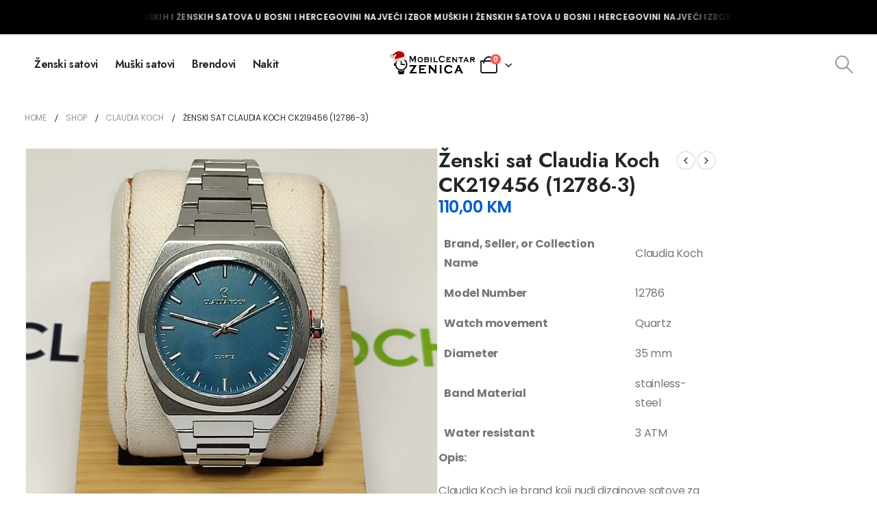

--- FILE ---
content_type: text/html; charset=UTF-8
request_url: https://mobilcentar.ba/proizvod/zenski-sat-claudia-koch-12786-3/
body_size: 29557
content:
	<!DOCTYPE html>
	<html  lang="bs-BA" prefix="og: https://ogp.me/ns#">
	<head>
		<meta http-equiv="X-UA-Compatible" content="IE=edge" />
		<meta http-equiv="Content-Type" content="text/html; charset=UTF-8" />
		<meta name="viewport" content="width=device-width, initial-scale=1, minimum-scale=1" />

		<link rel="profile" href="https://gmpg.org/xfn/11" />
		<link rel="pingback" href="https://mobilcentar.ba/xmlrpc.php" />
		
<!-- Google Tag Manager for WordPress by gtm4wp.com -->
<script data-cfasync="false" data-pagespeed-no-defer>
	var gtm4wp_datalayer_name = "dataLayer";
	var dataLayer = dataLayer || [];
	const gtm4wp_use_sku_instead = 0;
	const gtm4wp_currency = 'BAM';
	const gtm4wp_product_per_impression = 10;
	const gtm4wp_clear_ecommerce = false;
	const gtm4wp_datalayer_max_timeout = 2000;
</script>
<!-- End Google Tag Manager for WordPress by gtm4wp.com -->
<!-- Search Engine Optimization by Rank Math - https://rankmath.com/ -->
<title>Ženski sat Claudia Koch CK219456 (12786-3) - Satovi i nakit Mobilcentar</title>
<meta name="description" content="Brand, Seller, or Collection Name Claudia Koch Model Number 12786 Watch movement Quartz Diameter 35 mm Band Material stainless-steel Water resistant 3 ATM Opis: Claudia Koch je brand koji nudi dizajnove satove za ljude koji obracaju paznju i prate svakodnevne trendove. Osim ljepote, pouzanost je zajamcena. cijena nase kvalitete i elegancije je izuzetno pristupacna. ------------------------------------------------------------- Garancija 12 mjeseci ----------------------------------------------------- Ukoliko zelite da narucite neki od nasih artikala, posaljite nam: Ime i prezime Broj telefona Adresu --------------------------------------------------------- Dostava 6,00KM --------------------------------------------------------- Za vise informacija pozovite nas broj telefona: 061/ 042 588 kontaktirajte nas na viber ili whatapp. Posjetite nas u nasoj poslovnici u Soping centru Dzananovic u Zenici. Ili izvrsite direktnu kupovinu na www.mobilcentar.ba  "/>
<meta name="robots" content="follow, index, max-snippet:-1, max-video-preview:-1, max-image-preview:large"/>
<link rel="canonical" href="https://mobilcentar.ba/proizvod/zenski-sat-claudia-koch-12786-3/" />
<meta property="og:locale" content="bs_BA" />
<meta property="og:type" content="product" />
<meta property="og:title" content="Ženski sat Claudia Koch CK219456 (12786-3) - Satovi i nakit Mobilcentar" />
<meta property="og:description" content="Brand, Seller, or Collection Name Claudia Koch Model Number 12786 Watch movement Quartz Diameter 35 mm Band Material stainless-steel Water resistant 3 ATM Opis: Claudia Koch je brand koji nudi dizajnove satove za ljude koji obracaju paznju i prate svakodnevne trendove. Osim ljepote, pouzanost je zajamcena. cijena nase kvalitete i elegancije je izuzetno pristupacna. ------------------------------------------------------------- Garancija 12 mjeseci ----------------------------------------------------- Ukoliko zelite da narucite neki od nasih artikala, posaljite nam: Ime i prezime Broj telefona Adresu --------------------------------------------------------- Dostava 6,00KM --------------------------------------------------------- Za vise informacija pozovite nas broj telefona: 061/ 042 588 kontaktirajte nas na viber ili whatapp. Posjetite nas u nasoj poslovnici u Soping centru Dzananovic u Zenici. Ili izvrsite direktnu kupovinu na www.mobilcentar.ba  " />
<meta property="og:url" content="https://mobilcentar.ba/proizvod/zenski-sat-claudia-koch-12786-3/" />
<meta property="og:site_name" content="Mobilcentar" />
<meta property="og:updated_time" content="2025-11-11T17:44:12+01:00" />
<meta property="og:image" content="https://mobilcentar.ba/wp-content/uploads/2022/08/IMG_20220807_135611-scaled.jpg" />
<meta property="og:image:secure_url" content="https://mobilcentar.ba/wp-content/uploads/2022/08/IMG_20220807_135611-scaled.jpg" />
<meta property="og:image:width" content="800" />
<meta property="og:image:height" content="800" />
<meta property="og:image:alt" content="Ženski sat Claudia Koch  CK219456 (12786-3)" />
<meta property="og:image:type" content="image/jpeg" />
<meta property="product:price:amount" content="110.00" />
<meta property="product:price:currency" content="BAM" />
<meta property="product:availability" content="instock" />
<meta name="twitter:card" content="summary_large_image" />
<meta name="twitter:title" content="Ženski sat Claudia Koch CK219456 (12786-3) - Satovi i nakit Mobilcentar" />
<meta name="twitter:description" content="Brand, Seller, or Collection Name Claudia Koch Model Number 12786 Watch movement Quartz Diameter 35 mm Band Material stainless-steel Water resistant 3 ATM Opis: Claudia Koch je brand koji nudi dizajnove satove za ljude koji obracaju paznju i prate svakodnevne trendove. Osim ljepote, pouzanost je zajamcena. cijena nase kvalitete i elegancije je izuzetno pristupacna. ------------------------------------------------------------- Garancija 12 mjeseci ----------------------------------------------------- Ukoliko zelite da narucite neki od nasih artikala, posaljite nam: Ime i prezime Broj telefona Adresu --------------------------------------------------------- Dostava 6,00KM --------------------------------------------------------- Za vise informacija pozovite nas broj telefona: 061/ 042 588 kontaktirajte nas na viber ili whatapp. Posjetite nas u nasoj poslovnici u Soping centru Dzananovic u Zenici. Ili izvrsite direktnu kupovinu na www.mobilcentar.ba  " />
<meta name="twitter:image" content="https://mobilcentar.ba/wp-content/uploads/2022/08/IMG_20220807_135611-scaled.jpg" />
<meta name="twitter:label1" content="Price" />
<meta name="twitter:data1" content="110,00&nbsp;KM" />
<meta name="twitter:label2" content="Availability" />
<meta name="twitter:data2" content="In stock" />
<script type="application/ld+json" class="rank-math-schema">{"@context":"https://schema.org","@graph":[{"@type":"Place","@id":"https://mobilcentar.ba/#place","address":{"@type":"PostalAddress","streetAddress":"Kamberovica cikma","addressRegion":"Zenica","postalCode":"71000","addressCountry":"Bosna i Hercegovina"}},{"@type":"Organization","@id":"https://mobilcentar.ba/#organization","name":"Mobilcentar","url":"https://mobilcentar.ba","sameAs":["https://www.facebook.com/mobilcentarbh"],"email":"info@mobilcentar.ba","address":{"@type":"PostalAddress","streetAddress":"Kamberovica cikma","addressRegion":"Zenica","postalCode":"71000","addressCountry":"Bosna i Hercegovina"},"logo":{"@type":"ImageObject","@id":"https://mobilcentar.ba/#logo","url":"https://mobilcentar.ba/wp-content/uploads/2022/06/mobil-centar-logo.png","contentUrl":"https://mobilcentar.ba/wp-content/uploads/2022/06/mobil-centar-logo.png","caption":"Mobilcentar","inLanguage":"bs-BA","width":"500","height":"200"},"contactPoint":[{"@type":"ContactPoint","telephone":"+38732201330","contactType":"customer support"}],"location":{"@id":"https://mobilcentar.ba/#place"}},{"@type":"WebSite","@id":"https://mobilcentar.ba/#website","url":"https://mobilcentar.ba","name":"Mobilcentar","publisher":{"@id":"https://mobilcentar.ba/#organization"},"inLanguage":"bs-BA"},{"@type":"ImageObject","@id":"https://mobilcentar.ba/wp-content/uploads/2022/08/IMG_20220807_135611-scaled.jpg","url":"https://mobilcentar.ba/wp-content/uploads/2022/08/IMG_20220807_135611-scaled.jpg","width":"800","height":"800","inLanguage":"bs-BA"},{"@type":"BreadcrumbList","@id":"https://mobilcentar.ba/proizvod/zenski-sat-claudia-koch-12786-3/#breadcrumb","itemListElement":[{"@type":"ListItem","position":"1","item":{"@id":"https://mobilcentar.ba","name":"Home"}},{"@type":"ListItem","position":"2","item":{"@id":"https://mobilcentar.ba/proizvod/zenski-sat-claudia-koch-12786-3/","name":"\u017denski sat Claudia Koch  CK219456 (12786-3)"}}]},{"@type":"ItemPage","@id":"https://mobilcentar.ba/proizvod/zenski-sat-claudia-koch-12786-3/#webpage","url":"https://mobilcentar.ba/proizvod/zenski-sat-claudia-koch-12786-3/","name":"\u017denski sat Claudia Koch CK219456 (12786-3) - Satovi i nakit Mobilcentar","datePublished":"2022-08-13T09:59:26+01:00","dateModified":"2025-11-11T17:44:12+01:00","isPartOf":{"@id":"https://mobilcentar.ba/#website"},"primaryImageOfPage":{"@id":"https://mobilcentar.ba/wp-content/uploads/2022/08/IMG_20220807_135611-scaled.jpg"},"inLanguage":"bs-BA","breadcrumb":{"@id":"https://mobilcentar.ba/proizvod/zenski-sat-claudia-koch-12786-3/#breadcrumb"}},{"@type":"Product","name":"\u017denski sat Claudia Koch CK219456 (12786-3) - Satovi i nakit Mobilcentar","description":"Brand, Seller, or Collection Name Claudia Koch Model Number 12786 Watch movement Quartz Diameter 35 mm Band Material stainless-steel Water resistant 3 ATM Opis: Claudia Koch je brand koji nudi dizajnove satove za ljude koji obracaju paznju i prate svakodnevne trendove. Osim ljepote, pouzanost je zajamcena. cijena nase kvalitete i elegancije je izuzetno pristupacna. ------------------------------------------------------------- Garancija 12 mjeseci ----------------------------------------------------- Ukoliko zelite da narucite neki od nasih artikala, posaljite nam: Ime i prezime Broj telefona Adresu --------------------------------------------------------- Dostava 6,00KM --------------------------------------------------------- Za vise informacija pozovite nas broj telefona: 061/ 042 588 kontaktirajte nas na viber\u00a0ili whatapp. Posjetite nas u nasoj poslovnici u Soping centru Dzananovic u Zenici. Ili izvrsite direktnu kupovinu na www.mobilcentar.ba \u00a0","sku":"12786-3","category":"CLAUDIA KOCH","mainEntityOfPage":{"@id":"https://mobilcentar.ba/proizvod/zenski-sat-claudia-koch-12786-3/#webpage"},"image":[{"@type":"ImageObject","url":"https://mobilcentar.ba/wp-content/uploads/2022/08/IMG_20220807_135611-scaled.jpg","height":"800","width":"800"},{"@type":"ImageObject","url":"https://mobilcentar.ba/wp-content/uploads/2022/08/IMG_20220807_135621-scaled.jpg","height":"800","width":"800"},{"@type":"ImageObject","url":"https://mobilcentar.ba/wp-content/uploads/2022/08/IMG_20220807_135643-scaled.jpg","height":"800","width":"800"}],"offers":{"@type":"Offer","price":"110.00","priceCurrency":"BAM","priceValidUntil":"2027-12-31","availability":"http://schema.org/InStock","itemCondition":"NewCondition","url":"https://mobilcentar.ba/proizvod/zenski-sat-claudia-koch-12786-3/","seller":{"@type":"Organization","@id":"https://mobilcentar.ba/","name":"Mobilcentar","url":"https://mobilcentar.ba","logo":"https://mobilcentar.ba/wp-content/uploads/2022/06/mobil-centar-logo.png"}},"@id":"https://mobilcentar.ba/proizvod/zenski-sat-claudia-koch-12786-3/#richSnippet"}]}</script>
<!-- /Rank Math WordPress SEO plugin -->

<link rel='dns-prefetch' href='//capi-automation.s3.us-east-2.amazonaws.com' />
<link rel="alternate" type="application/rss+xml" title="Satovi i nakit Mobilcentar &raquo; novosti" href="https://mobilcentar.ba/feed/" />
<link rel="alternate" type="application/rss+xml" title="Satovi i nakit Mobilcentar &raquo;  novosti o komentarima" href="https://mobilcentar.ba/comments/feed/" />
<link rel="alternate" type="application/rss+xml" title="Satovi i nakit Mobilcentar &raquo; Ženski sat Claudia Koch  CK219456 (12786-3) novosti o komentarima" href="https://mobilcentar.ba/proizvod/zenski-sat-claudia-koch-12786-3/feed/" />
<link rel="alternate" title="oEmbed (JSON)" type="application/json+oembed" href="https://mobilcentar.ba/wp-json/oembed/1.0/embed?url=https%3A%2F%2Fmobilcentar.ba%2Fproizvod%2Fzenski-sat-claudia-koch-12786-3%2F" />
<link rel="alternate" title="oEmbed (XML)" type="text/xml+oembed" href="https://mobilcentar.ba/wp-json/oembed/1.0/embed?url=https%3A%2F%2Fmobilcentar.ba%2Fproizvod%2Fzenski-sat-claudia-koch-12786-3%2F&#038;format=xml" />
		<link rel="shortcut icon" href="//mobilcentar.ba/wp-content/themes/porto/images/logo/favicon.ico" type="image/x-icon" />
				<link rel="apple-touch-icon" href="//mobilcentar.ba/wp-content/themes/porto/images/logo/apple-touch-icon.png" />
				<link rel="apple-touch-icon" sizes="120x120" href="//mobilcentar.ba/wp-content/themes/porto/images/logo/apple-touch-icon_120x120.png" />
				<link rel="apple-touch-icon" sizes="76x76" href="//mobilcentar.ba/wp-content/themes/porto/images/logo/apple-touch-icon_76x76.png" />
				<link rel="apple-touch-icon" sizes="152x152" href="//mobilcentar.ba/wp-content/themes/porto/images/logo/apple-touch-icon_152x152.png" />
		<style id='wp-img-auto-sizes-contain-inline-css'>
img:is([sizes=auto i],[sizes^="auto," i]){contain-intrinsic-size:3000px 1500px}
/*# sourceURL=wp-img-auto-sizes-contain-inline-css */
</style>
<link rel='stylesheet' id='gs-swiper-css' href='https://mobilcentar.ba/wp-content/plugins/gs-logo-slider/assets/libs/swiper-js/swiper.min.css?ver=3.7.7' media='all' />
<link rel='stylesheet' id='gs-tippyjs-css' href='https://mobilcentar.ba/wp-content/plugins/gs-logo-slider/assets/libs/tippyjs/tippy.css?ver=3.7.7' media='all' />
<link rel='stylesheet' id='gs-logo-public-css' href='https://mobilcentar.ba/wp-content/plugins/gs-logo-slider/assets/css/gs-logo.min.css?ver=3.7.7' media='all' />
<style id='wp-emoji-styles-inline-css'>

	img.wp-smiley, img.emoji {
		display: inline !important;
		border: none !important;
		box-shadow: none !important;
		height: 1em !important;
		width: 1em !important;
		margin: 0 0.07em !important;
		vertical-align: -0.1em !important;
		background: none !important;
		padding: 0 !important;
	}
/*# sourceURL=wp-emoji-styles-inline-css */
</style>
<link rel='stylesheet' id='contact-form-7-css' href='https://mobilcentar.ba/wp-content/plugins/contact-form-7/includes/css/styles.css?ver=6.1.4' media='all' />
<link rel='stylesheet' id='photoswipe-css' href='https://mobilcentar.ba/wp-content/plugins/woocommerce/assets/css/photoswipe/photoswipe.min.css?ver=10.4.3' media='all' />
<link rel='stylesheet' id='photoswipe-default-skin-css' href='https://mobilcentar.ba/wp-content/plugins/woocommerce/assets/css/photoswipe/default-skin/default-skin.min.css?ver=10.4.3' media='all' />
<style id='woocommerce-inline-inline-css'>
.woocommerce form .form-row .required { visibility: visible; }
/*# sourceURL=woocommerce-inline-inline-css */
</style>
<link rel='stylesheet' id='alpus-plugin-framework-base-css' href='https://mobilcentar.ba/wp-content/plugins/alpus-flexbox/plugin-framework/assets/css/base.min.css?ver=1.3.0' media='all' />
<link rel='stylesheet' id='alpus-plugin-framework-css' href='https://mobilcentar.ba/wp-content/plugins/alpus-flexbox/plugin-framework/assets/css/framework.min.css?ver=1.3.0' media='all' />
<link rel='stylesheet' id='wpcbn-frontend-css' href='https://mobilcentar.ba/wp-content/plugins/wpc-buy-now-button/assets/css/frontend.css?ver=2.1.8' media='all' />
<link rel='stylesheet' id='pwb-styles-frontend-css' href='https://mobilcentar.ba/wp-content/plugins/perfect-woocommerce-brands/build/frontend/css/style.css?ver=3.6.4' media='all' />
<link rel='stylesheet' id='porto-fs-progress-bar-css' href='https://mobilcentar.ba/wp-content/themes/porto/inc/lib/woocommerce-shipping-progress-bar/shipping-progress-bar.css?ver=7.3.1' media='all' />
<link rel='stylesheet' id='porto-css-vars-css' href='https://mobilcentar.ba/wp-content/uploads/porto_styles/theme_css_vars.css?ver=7.3.1' media='all' />
<link rel='stylesheet' id='elementor-icons-css' href='https://mobilcentar.ba/wp-content/plugins/elementor/assets/lib/eicons/css/elementor-icons.min.css?ver=5.46.0' media='all' />
<link rel='stylesheet' id='elementor-frontend-css' href='https://mobilcentar.ba/wp-content/uploads/elementor/css/custom-frontend.min.css?ver=1769140291' media='all' />
<link rel='stylesheet' id='swiper-css' href='https://mobilcentar.ba/wp-content/plugins/elementor/assets/lib/swiper/v8/css/swiper.min.css?ver=8.4.5' media='all' />
<link rel='stylesheet' id='elementor-post-13960-css' href='https://mobilcentar.ba/wp-content/uploads/elementor/css/post-13960.css?ver=1769140292' media='all' />
<link rel='stylesheet' id='bootstrap-css' href='https://mobilcentar.ba/wp-content/uploads/porto_styles/bootstrap.css?ver=7.3.1' media='all' />
<link rel='stylesheet' id='porto-plugins-css' href='https://mobilcentar.ba/wp-content/themes/porto/css/plugins.css?ver=7.3.1' media='all' />
<link rel='stylesheet' id='porto-theme-css' href='https://mobilcentar.ba/wp-content/themes/porto/css/theme.css?ver=7.3.1' media='all' />
<link rel='stylesheet' id='porto-shortcodes-css' href='https://mobilcentar.ba/wp-content/uploads/porto_styles/shortcodes.css?ver=7.3.1' media='all' />
<link rel='stylesheet' id='porto-theme-shop-css' href='https://mobilcentar.ba/wp-content/themes/porto/css/theme_shop.css?ver=7.3.1' media='all' />
<link rel='stylesheet' id='porto-pwb-filter-css' href='https://mobilcentar.ba/wp-content/themes/porto/css/theme/shop/other/pw-brand-filter.css?ver=7.3.1' media='all' />
<link rel='stylesheet' id='porto-theme-elementor-css' href='https://mobilcentar.ba/wp-content/themes/porto/css/theme_elementor.css?ver=7.3.1' media='all' />
<link rel='stylesheet' id='porto-dynamic-style-css' href='https://mobilcentar.ba/wp-content/uploads/porto_styles/dynamic_style.css?ver=7.3.1' media='all' />
<link rel='stylesheet' id='porto-type-builder-css' href='https://mobilcentar.ba/wp-content/plugins/porto-functionality/builders/assets/type-builder.css?ver=3.7.1' media='all' />
<link rel='stylesheet' id='porto-account-login-style-css' href='https://mobilcentar.ba/wp-content/themes/porto/css/theme/shop/login-style/account-login.css?ver=7.3.1' media='all' />
<link rel='stylesheet' id='porto-theme-woopage-css' href='https://mobilcentar.ba/wp-content/themes/porto/css/theme/shop/other/woopage.css?ver=7.3.1' media='all' />
<link rel='stylesheet' id='porto-sp-layout-css' href='https://mobilcentar.ba/wp-content/themes/porto/css/theme/shop/single-product/builder.css?ver=7.3.1' media='all' />
<link rel='stylesheet' id='porto-single-post-style-css' href='https://mobilcentar.ba/wp-content/themes/porto/css/theme/blog/single-post/modern.css?ver=7.3.1' media='all' />
<link rel='stylesheet' id='elementor-post-2274-css' href='https://mobilcentar.ba/wp-content/uploads/elementor/css/post-2274.css?ver=7.3.1' media='all' />
<link rel='stylesheet' id='e-animation-fadeIn-css' href='https://mobilcentar.ba/wp-content/plugins/elementor/assets/lib/animations/styles/fadeIn.min.css?ver=3.34.2' media='all' />
<link rel='stylesheet' id='widget-image-css' href='https://mobilcentar.ba/wp-content/plugins/elementor/assets/css/widget-image.min.css?ver=3.34.2' media='all' />
<link rel='stylesheet' id='widget-heading-css' href='https://mobilcentar.ba/wp-content/plugins/elementor/assets/css/widget-heading.min.css?ver=3.34.2' media='all' />
<link rel='stylesheet' id='e-animation-pulse-css' href='https://mobilcentar.ba/wp-content/plugins/elementor/assets/lib/animations/styles/e-animation-pulse.min.css?ver=3.34.2' media='all' />
<link rel='stylesheet' id='widget-social-icons-css' href='https://mobilcentar.ba/wp-content/plugins/elementor/assets/css/widget-social-icons.min.css?ver=3.34.2' media='all' />
<link rel='stylesheet' id='e-apple-webkit-css' href='https://mobilcentar.ba/wp-content/uploads/elementor/css/custom-apple-webkit.min.css?ver=1769140291' media='all' />
<link rel='stylesheet' id='elementor-post-2284-css' href='https://mobilcentar.ba/wp-content/uploads/elementor/css/post-2284.css?ver=7.3.1' media='all' />
<link rel='stylesheet' id='widget-icon-list-css' href='https://mobilcentar.ba/wp-content/uploads/elementor/css/custom-widget-icon-list.min.css?ver=1769140291' media='all' />
<link rel='stylesheet' id='elementor-post-2576-css' href='https://mobilcentar.ba/wp-content/uploads/elementor/css/post-2576.css?ver=7.3.1' media='all' />
<link rel='stylesheet' id='elementor-post-1058-css' href='https://mobilcentar.ba/wp-content/uploads/elementor/css/post-1058.css?ver=7.3.1' media='all' />
<link rel='stylesheet' id='porto-style-css' href='https://mobilcentar.ba/wp-content/themes/porto/style.css?ver=7.3.1' media='all' />
<style id='porto-style-inline-css'>
.side-header-narrow-bar-logo{max-width:130px}@media (min-width:992px){}.page-top .page-title-wrap{line-height:0}@media (min-width:1500px){.left-sidebar.col-lg-3,.right-sidebar.col-lg-3{width:20%}.main-content.col-lg-9{width:80%}.main-content.col-lg-6{width:60%}}.product-images .img-thumbnail .inner,.product-images .img-thumbnail .inner img{-webkit-transform:none;transform:none}.sticky-product{position:fixed;top:0;left:0;width:100%;z-index:100;background-color:#fff;box-shadow:0 3px 5px rgba(0,0,0,0.08);padding:15px 0}.sticky-product.pos-bottom{top:auto;bottom:var(--porto-icon-menus-mobile,0);box-shadow:0 -3px 5px rgba(0,0,0,0.08)}.sticky-product .container{display:-ms-flexbox;display:flex;-ms-flex-align:center;align-items:center;-ms-flex-wrap:wrap;flex-wrap:wrap}.sticky-product .sticky-image{max-width:60px;margin-right:15px}.sticky-product .add-to-cart{-ms-flex:1;flex:1;text-align:right;margin-top:5px}.sticky-product .product-name{font-size:16px;font-weight:600;line-height:inherit;margin-bottom:0}.sticky-product .sticky-detail{line-height:1.5;display:-ms-flexbox;display:flex}.sticky-product .star-rating{margin:5px 15px;font-size:1em}.sticky-product .availability{padding-top:2px}.sticky-product .sticky-detail .price{font-family:Poppins,Poppins,sans-serif;font-weight:400;margin-bottom:0;font-size:1.3em;line-height:1.5}.sticky-product.pos-top:not(.hide){top:0;opacity:1;visibility:visible;transform:translate3d( 0,0,0 )}.sticky-product.pos-top.scroll-down{opacity:0 !important;visibility:hidden;transform:translate3d( 0,-100%,0 )}.sticky-product.sticky-ready{transition:left .3s,visibility 0.3s,opacity 0.3s,transform 0.3s,top 0.3s ease}.sticky-product .quantity.extra-type{display:none}@media (min-width:992px){body.single-product .sticky-product .container{padding-left:calc(var(--porto-grid-gutter-width) / 2);padding-right:calc(var(--porto-grid-gutter-width) / 2)}}.sticky-product .container{padding-left:var(--porto-fluid-spacing);padding-right:var(--porto-fluid-spacing)}@media (max-width:768px){.sticky-product .sticky-image,.sticky-product .sticky-detail,.sticky-product{display:none}.sticky-product.show-mobile{display:block;padding-top:10px;padding-bottom:10px}.sticky-product.show-mobile .add-to-cart{margin-top:0}.sticky-product.show-mobile .single_add_to_cart_button{margin:0;width:100%}}.elementor-element.e-con-full.e-parent{padding-left:2.8vw;padding-right:2.8vw}.single-product .main-content .elementor-element.e-con-full.e-parent,.blog .main-content .elementor-element.e-con-full.e-parent,.single-post .main-content .elementor-element.e-con-full.e-parent,.archive.author .main-content .elementor-element.e-con-full.e-parent,.archive.category .main-content .elementor-element.e-con-full.e-parent,.archive.date .main-content .elementor-element.e-con-full.e-parent,.search-results .main-content .elementor-element.e-con-full.e-parent{padding-left:0;padding-right:0}.home #main .elementor-element.e-con-full.e-parent{padding-left:20px;padding-right:20px}.page-top.page-header-1{display:none}body .page-top.page-header-6 .container.hide-title{padding-left:0;padding-right:0}@media (min-width:768px){:root{--porto-fluid-spacing:2.8vw}}@media (max-width:767px){.elementor-element.e-con-full.e-parent{padding-left:1.25rem;padding-right:1.25rem}}sup{font-size:50%;top:-0.6em}.hover-opacity-1.elementor-element .elementor-widget-container .elementor-heading-title{transition:0.3s}.hover-opacity-1.elementor-element:hover .elementor-widget-container .elementor-heading-title{-webkit-text-stroke-color:#333;stroke:#333}.slide-h-auto .swiper-slide{height:auto}.banner-group{font-size:max(9px,0.835vw)}@media (max-width:991px){.banner-group{font-size:max(13px,1.5vw)}}@media (max-width:575px){.custom-bg-pos.elementor-element.e-con-full.e-con{background-position:-9.4vw 0}}.elementor-2576 .elementor-element.elementor-element-9084acc .btn{border-radius:10px}
/*# sourceURL=porto-style-inline-css */
</style>
<link rel='stylesheet' id='porto-360-gallery-css' href='https://mobilcentar.ba/wp-content/themes/porto/inc/lib/threesixty/threesixty.css?ver=7.3.1' media='all' />
<link rel='stylesheet' id='styles-child-css' href='https://mobilcentar.ba/wp-content/themes/porto-child/style.css?ver=6.9' media='all' />
<link rel='stylesheet' id='elementor-gf-local-roboto-css' href='https://mobilcentar.ba/wp-content/uploads/elementor/google-fonts/css/roboto.css?ver=1742272132' media='all' />
<link rel='stylesheet' id='elementor-gf-local-robotoslab-css' href='https://mobilcentar.ba/wp-content/uploads/elementor/google-fonts/css/robotoslab.css?ver=1742272136' media='all' />
<link rel='stylesheet' id='elementor-gf-local-jost-css' href='https://mobilcentar.ba/wp-content/uploads/elementor/google-fonts/css/jost.css?ver=1742272144' media='all' />
<link rel='stylesheet' id='elementor-gf-local-poppins-css' href='https://mobilcentar.ba/wp-content/uploads/elementor/google-fonts/css/poppins.css?ver=1742272279' media='all' />
<link rel='stylesheet' id='elementor-icons-shared-0-css' href='https://mobilcentar.ba/wp-content/plugins/elementor/assets/lib/font-awesome/css/fontawesome.min.css?ver=5.15.3' media='all' />
<link rel='stylesheet' id='elementor-icons-fa-solid-css' href='https://mobilcentar.ba/wp-content/plugins/elementor/assets/lib/font-awesome/css/solid.min.css?ver=5.15.3' media='all' />
<link rel='stylesheet' id='elementor-icons-fa-brands-css' href='https://mobilcentar.ba/wp-content/plugins/elementor/assets/lib/font-awesome/css/brands.min.css?ver=5.15.3' media='all' />
<script src="https://mobilcentar.ba/wp-includes/js/jquery/jquery.min.js?ver=3.7.1" id="jquery-core-js"></script>
<script src="https://mobilcentar.ba/wp-includes/js/jquery/jquery-migrate.min.js?ver=3.4.1" id="jquery-migrate-js"></script>
<script src="https://mobilcentar.ba/wp-content/plugins/woocommerce/assets/js/jquery-blockui/jquery.blockUI.min.js?ver=2.7.0-wc.10.4.3" id="wc-jquery-blockui-js" defer data-wp-strategy="defer"></script>
<script id="wc-add-to-cart-js-extra">
var wc_add_to_cart_params = {"ajax_url":"/wp-admin/admin-ajax.php","wc_ajax_url":"/?wc-ajax=%%endpoint%%","i18n_view_cart":"Vidi korpu","cart_url":"https://mobilcentar.ba/cart/","is_cart":"","cart_redirect_after_add":"no"};
//# sourceURL=wc-add-to-cart-js-extra
</script>
<script src="https://mobilcentar.ba/wp-content/plugins/woocommerce/assets/js/frontend/add-to-cart.min.js?ver=10.4.3" id="wc-add-to-cart-js" defer data-wp-strategy="defer"></script>
<script src="https://mobilcentar.ba/wp-content/plugins/woocommerce/assets/js/photoswipe/photoswipe.min.js?ver=4.1.1-wc.10.4.3" id="wc-photoswipe-js" defer data-wp-strategy="defer"></script>
<script src="https://mobilcentar.ba/wp-content/plugins/woocommerce/assets/js/photoswipe/photoswipe-ui-default.min.js?ver=4.1.1-wc.10.4.3" id="wc-photoswipe-ui-default-js" defer data-wp-strategy="defer"></script>
<script id="wc-single-product-js-extra">
var wc_single_product_params = {"i18n_required_rating_text":"Molimo odaberite svoju ocjenu","i18n_rating_options":["1 of 5 stars","2 of 5 stars","3 of 5 stars","4 of 5 stars","5 of 5 stars"],"i18n_product_gallery_trigger_text":"View full-screen image gallery","review_rating_required":"yes","flexslider":{"rtl":false,"animation":"slide","smoothHeight":true,"directionNav":false,"controlNav":"thumbnails","slideshow":false,"animationSpeed":500,"animationLoop":false,"allowOneSlide":false},"zoom_enabled":"","zoom_options":[],"photoswipe_enabled":"1","photoswipe_options":{"shareEl":false,"closeOnScroll":false,"history":false,"hideAnimationDuration":0,"showAnimationDuration":0},"flexslider_enabled":""};
//# sourceURL=wc-single-product-js-extra
</script>
<script src="https://mobilcentar.ba/wp-content/plugins/woocommerce/assets/js/frontend/single-product.min.js?ver=10.4.3" id="wc-single-product-js" defer data-wp-strategy="defer"></script>
<script src="https://mobilcentar.ba/wp-content/plugins/woocommerce/assets/js/js-cookie/js.cookie.min.js?ver=2.1.4-wc.10.4.3" id="wc-js-cookie-js" defer data-wp-strategy="defer"></script>
<script id="woocommerce-js-extra">
var woocommerce_params = {"ajax_url":"/wp-admin/admin-ajax.php","wc_ajax_url":"/?wc-ajax=%%endpoint%%","i18n_password_show":"Show password","i18n_password_hide":"Hide password"};
//# sourceURL=woocommerce-js-extra
</script>
<script src="https://mobilcentar.ba/wp-content/plugins/woocommerce/assets/js/frontend/woocommerce.min.js?ver=10.4.3" id="woocommerce-js" defer data-wp-strategy="defer"></script>
<script id="wc-cart-fragments-js-extra">
var wc_cart_fragments_params = {"ajax_url":"/wp-admin/admin-ajax.php","wc_ajax_url":"/?wc-ajax=%%endpoint%%","cart_hash_key":"wc_cart_hash_bc91a13d23dc71e23f9ba0d44e403624","fragment_name":"wc_fragments_bc91a13d23dc71e23f9ba0d44e403624","request_timeout":"15000"};
//# sourceURL=wc-cart-fragments-js-extra
</script>
<script src="https://mobilcentar.ba/wp-content/plugins/woocommerce/assets/js/frontend/cart-fragments.min.js?ver=10.4.3" id="wc-cart-fragments-js" defer data-wp-strategy="defer"></script>
<script src="https://mobilcentar.ba/wp-content/plugins/woocommerce/assets/js/jquery-cookie/jquery.cookie.min.js?ver=1.4.1-wc.10.4.3" id="wc-jquery-cookie-js" defer data-wp-strategy="defer"></script>
<link rel="https://api.w.org/" href="https://mobilcentar.ba/wp-json/" /><link rel="alternate" title="JSON" type="application/json" href="https://mobilcentar.ba/wp-json/wp/v2/product/14413" /><link rel="EditURI" type="application/rsd+xml" title="RSD" href="https://mobilcentar.ba/xmlrpc.php?rsd" />
<meta name="generator" content="WordPress 6.9" />
<link rel='shortlink' href='https://mobilcentar.ba/?p=14413' />
<!-- HFCM by 99 Robots - Snippet # 1: Facebook verifikacija domene -->
<meta name="facebook-domain-verification" content="rk1m7hxr1a5krgna2ocb7hdy171rzx" />
<!-- /end HFCM by 99 Robots -->
<!-- HFCM by 99 Robots - Snippet # 2: Google Search Console -->
<meta name="google-site-verification" content="cgC4x81hfmoJuhKXmjz0_tStnOgXYARITjoYAHea04c" />
<!-- /end HFCM by 99 Robots -->

<!-- Google Tag Manager for WordPress by gtm4wp.com -->
<!-- GTM Container placement set to footer -->
<script data-cfasync="false" data-pagespeed-no-defer>
	var dataLayer_content = {"pagePostType":"product","pagePostType2":"single-product","pagePostAuthor":"mobilcentar1","productRatingCounts":[],"productAverageRating":0,"productReviewCount":0,"productType":"simple","productIsVariable":0};
	dataLayer.push( dataLayer_content );
</script>
<script data-cfasync="false" data-pagespeed-no-defer>
(function(w,d,s,l,i){w[l]=w[l]||[];w[l].push({'gtm.start':
new Date().getTime(),event:'gtm.js'});var f=d.getElementsByTagName(s)[0],
j=d.createElement(s),dl=l!='dataLayer'?'&l='+l:'';j.async=true;j.src=
'//www.googletagmanager.com/gtm.js?id='+i+dl;f.parentNode.insertBefore(j,f);
})(window,document,'script','dataLayer','GTM-THFNJHX');
</script>
<!-- End Google Tag Manager for WordPress by gtm4wp.com -->		<script type="text/javascript" id="webfont-queue">
		WebFontConfig = {
			google: { families: [ 'Poppins:400,500,600,700,800','Open+Sans:400,500,600,700,800','Playfair+Display:400,700','Jost:400,500,600,700,800' ] }
		};
		(function(d) {
			var wf = d.createElement('script'), s = d.scripts[d.scripts.length - 1];
			wf.src = 'https://mobilcentar.ba/wp-content/themes/porto/js/libs/webfont.js';
			wf.async = true;
			s.parentNode.insertBefore(wf, s);
		})(document);</script>
			<noscript><style>.woocommerce-product-gallery{ opacity: 1 !important; }</style></noscript>
	<meta name="generator" content="Elementor 3.34.2; features: additional_custom_breakpoints; settings: css_print_method-external, google_font-enabled, font_display-auto">
<style>.recentcomments a{display:inline !important;padding:0 !important;margin:0 !important;}</style>			<script  type="text/javascript">
				!function(f,b,e,v,n,t,s){if(f.fbq)return;n=f.fbq=function(){n.callMethod?
					n.callMethod.apply(n,arguments):n.queue.push(arguments)};if(!f._fbq)f._fbq=n;
					n.push=n;n.loaded=!0;n.version='2.0';n.queue=[];t=b.createElement(e);t.async=!0;
					t.src=v;s=b.getElementsByTagName(e)[0];s.parentNode.insertBefore(t,s)}(window,
					document,'script','https://connect.facebook.net/en_US/fbevents.js');
			</script>
			<!-- WooCommerce Facebook Integration Begin -->
			<script  type="text/javascript">

				fbq('init', '2736516583297707', {}, {
    "agent": "woocommerce_0-10.4.3-3.5.15"
});

				document.addEventListener( 'DOMContentLoaded', function() {
					// Insert placeholder for events injected when a product is added to the cart through AJAX.
					document.body.insertAdjacentHTML( 'beforeend', '<div class=\"wc-facebook-pixel-event-placeholder\"></div>' );
				}, false );

			</script>
			<!-- WooCommerce Facebook Integration End -->
						<style>
				.e-con.e-parent:nth-of-type(n+4):not(.e-lazyloaded):not(.e-no-lazyload),
				.e-con.e-parent:nth-of-type(n+4):not(.e-lazyloaded):not(.e-no-lazyload) * {
					background-image: none !important;
				}
				@media screen and (max-height: 1024px) {
					.e-con.e-parent:nth-of-type(n+3):not(.e-lazyloaded):not(.e-no-lazyload),
					.e-con.e-parent:nth-of-type(n+3):not(.e-lazyloaded):not(.e-no-lazyload) * {
						background-image: none !important;
					}
				}
				@media screen and (max-height: 640px) {
					.e-con.e-parent:nth-of-type(n+2):not(.e-lazyloaded):not(.e-no-lazyload),
					.e-con.e-parent:nth-of-type(n+2):not(.e-lazyloaded):not(.e-no-lazyload) * {
						background-image: none !important;
					}
				}
			</style>
			<link rel="icon" href="https://mobilcentar.ba/wp-content/uploads/2020/05/cropped-favicon-32x32.png" sizes="32x32" />
<link rel="icon" href="https://mobilcentar.ba/wp-content/uploads/2020/05/cropped-favicon-192x192.png" sizes="192x192" />
<link rel="apple-touch-icon" href="https://mobilcentar.ba/wp-content/uploads/2020/05/cropped-favicon-180x180.png" />
<meta name="msapplication-TileImage" content="https://mobilcentar.ba/wp-content/uploads/2020/05/cropped-favicon-270x270.png" />
		<style id="wp-custom-css">
			.wpcbn-btn wpcbn-btn-single wpcbn-btn-simple single_add_to_cart_button button alt {
	display: none;
}

.pwb-all-brands .pwb-brands-cols-outer .pwb-brands-col3 {
    border: 1px #ccc solid;
    width: 13%; /* Default za šire ekrane */
}

@media (max-width: 768px) {
    .pwb-all-brands .pwb-brands-cols-outer .pwb-brands-col3 {
        width: 40%; /* Za mobilne uređaje */
    }
	
	#mini-cart.minicart-offcanvas .widget_shopping_cart_content .cart_list {
		
		flex: 0.7;
	}
	
.desno {
 border: 2px solid #005BC9;
 border-radius: 10px;
 padding: 5px;
 text-align: center;
 margin-bottom: 10px;
 max-width: 416px;
}

.desno {
 border: 2px solid #005BC9;
 border-radius: 10px;
 padding: 5px;
 text-align: center;
 margin-bottom: 10px;
 max-width: 416px;
}

		</style>
			</head>
	<body class="wp-singular product-template-default single single-product postid-14413 wp-embed-responsive wp-theme-porto wp-child-theme-porto-child theme-porto woocommerce woocommerce-page woocommerce-no-js login-popup wide blog-1 elementor-default elementor-kit-13960">
	
	<div class="page-wrapper"><!-- page wrapper -->
		
											<!-- header wrapper -->
				<div class="header-wrapper">
										
<header  id="header" class="header-builder header-builder-p">
<style>.gradient-overlay .marquee:before,
.gradient-overlay .marquee:after {
  position: absolute;
  content: '';
  width: 100px;
  height: 100%;
  z-index: 1;
}
.gradient-overlay .marquee:before {
  background: radial-gradient(circle at 100%, transparent, #000 100%);
  left: 0%;
}
.gradient-overlay .marquee:after {
  background: radial-gradient(circle at 100%,  #000,transparent 100%);
  right: 0%;
}
.custom-search .text {
  border-bottom: 2px solid #000000;
}
.custom-search .btn-special i {
  padding: 0;
}
@media (min-width: 1600px) {
  .d-sl-block {
    display: block !important;
  }
  .d-sl-none {
    display: none !important;
  }
}
@media (max-width: 1599px) {
  #header .custom-menu .main-menu > li.menu-item {
    margin-right: 25px;
  }
}</style><div class="porto-block" data-id="2274"><div class="container-fluid">		<div data-elementor-type="wp-post" data-elementor-id="2274" class="elementor elementor-2274">
				<div class="elementor-element elementor-element-39c88ed e-flex e-con-boxed e-con e-parent" data-id="39c88ed" data-element_type="container" data-settings="{&quot;background_background&quot;:&quot;classic&quot;}">
					<div class="e-con-inner">
				<div class="elementor-element elementor-element-5bee43f gradient-overlay elementor-widget__width-initial elementor-widget-mobile__width-inherit elementor-widget elementor-widget-porto_ultimate_heading" data-id="5bee43f" data-element_type="widget" data-widget_type="porto_ultimate_heading.default">
				<div class="elementor-widget-container">
					<div class="porto-u-heading  porto-u-55ca8359258f9a412be7e73af65d2aac"><div class="porto-u-main-heading"><div class="marquee" data-duration="70000" data-gap="10" data-duplicated="true" data-startVisible="true" data-clone-element="5"   style="margin-bottom: 0px;">Najveći izbor muških i ženskih satova u Bosni i Hercegovini          </div></div><style>.porto-u-55ca8359258f9a412be7e73af65d2aac.porto-u-heading{text-align:center}</style></div>				</div>
				</div>
					</div>
				</div>
		<div class="elementor-element elementor-element-d95a5ef e-flex e-con-boxed e-con e-parent header-main" data-id="d95a5ef" data-element_type="container">
					<div class="e-con-inner">
		<div class="elementor-element elementor-element-2e3fcff e-con-full e-flex e-con e-child" data-id="2e3fcff" data-element_type="container">
				<div class="elementor-element elementor-element-e6cadbd me-lg-0 elementor-widget elementor-widget-porto_hb_menu_icon" data-id="e6cadbd" data-element_type="widget" data-widget_type="porto_hb_menu_icon.default">
				<div class="elementor-widget-container">
					<a  aria-label="Mobile Menu" href="#" class="mobile-toggle ps-0"><i class="fas fa-align-left"></i></a>				</div>
				</div>
				<div class="elementor-element elementor-element-401d228 custom-menu elementor-widget elementor-widget-porto_hb_menu" data-id="401d228" data-element_type="widget" data-widget_type="porto_hb_menu.default">
				<div class="elementor-widget-container">
					<ul id="menu-currency-switcher" class="main-menu mega-menu show-arrow"><li id="nav-menu-item-29707" class="menu-item menu-item-type-taxonomy menu-item-object-product_cat narrow"><a href="https://mobilcentar.ba/kategorija-proizvoda/satovi/zenski-satovi/">Ženski satovi</a></li>
<li id="nav-menu-item-29708" class="menu-item menu-item-type-taxonomy menu-item-object-product_cat narrow"><a href="https://mobilcentar.ba/kategorija-proizvoda/satovi/muski-satovi/">Muški satovi</a></li>
<li id="nav-menu-item-29709" class="menu-item menu-item-type-post_type menu-item-object-page narrow"><a href="https://mobilcentar.ba/brendovi/">Brendovi</a></li>
<li id="nav-menu-item-29710" class="menu-item menu-item-type-taxonomy menu-item-object-product_cat narrow"><a href="https://mobilcentar.ba/kategorija-proizvoda/nakit/">Nakit</a></li>
</ul>				</div>
				</div>
				</div>
		<div class="elementor-element elementor-element-f0f14c0 e-con-full e-flex e-con e-child" data-id="f0f14c0" data-element_type="container">
				<div class="elementor-element elementor-element-490b16e elementor-widget-mobile__width-initial elementor-widget elementor-widget-porto_hb_logo" data-id="490b16e" data-element_type="widget" data-widget_type="porto_hb_logo.default">
				<div class="elementor-widget-container">
					
	<div class="logo">
	<a href="https://mobilcentar.ba/" title="Satovi i nakit Mobilcentar - Prodaja satova i nakita"  rel="home">
		<img fetchpriority="high" class="img-responsive standard-logo retina-logo" width="500" height="200" src="//mobilcentar.ba/wp-content/uploads/2022/12/mobil-centar-logo1.png" alt="Satovi i nakit Mobilcentar" />	</a>
	</div>
					</div>
				</div>
				</div>
		<div class="elementor-element elementor-element-c4934e3 e-con-full e-flex e-con e-child" data-id="c4934e3" data-element_type="container">
				<div class="elementor-element elementor-element-ec5e062 elementor-widget elementor-widget-porto_hb_mini_cart" data-id="ec5e062" data-element_type="widget" data-widget_type="porto_hb_mini_cart.default">
				<div class="elementor-widget-container">
							<div id="mini-cart" class="mini-cart minicart-arrow-alt minicart-offcanvas">
			<div class="cart-head">
			<span class="cart-icon"><i class="minicart-icon porto-icon-cart-thick"></i><span class="cart-items">0</span></span><span class="cart-items-text">0 proizvoda</span>			</div>
			<div class="cart-popup widget_shopping_cart">
				<div class="widget_shopping_cart_content">
									<div class="cart-loading"></div>
								</div>
			</div>
		<div class="minicart-overlay"><svg viewBox="0 0 32 32" xmlns="http://www.w3.org/2000/svg"><g id="cross"><line stroke="#fff" stroke-width="2px" x1="7" x2="25" y1="7" y2="25"/><line stroke="#fff" stroke-width="2px" x1="7" x2="25" y1="25" y2="7"/></g></svg></div>		</div>
						</div>
				</div>
				</div>
				<div class="elementor-element elementor-element-0619652 elementor-widget elementor-widget-porto_hb_search_form" data-id="0619652" data-element_type="widget" data-widget_type="porto_hb_search_form.default">
				<div class="elementor-widget-container">
					<div class="searchform-popup search-popup large-search-layout search-dropdown"><a  class="search-toggle" aria-label="Search Toggle" href="#"><i class="porto-icon-magnifier"></i><span class="search-text">Search</span></a>	<form action="https://mobilcentar.ba/" method="get"
		class="searchform search-layout-large">
		<div class="searchform-fields">
			<span class="text"><input name="s" type="text" value="" placeholder="Search&hellip;" autocomplete="off" /></span>
							<input type="hidden" name="post_type" value="product"/>
							<span class="button-wrap">
				<button class="btn btn-special" title="Search" type="submit">
					<i class="porto-icon-magnifier"></i>
				</button>
							</span>
		</div>
			</form>
	</div>				</div>
				</div>
					</div>
				</div>
				</div>
		</div></div></header>

									</div>
				<!-- end header wrapper -->
			
			
			<style>.custom-center .breadcrumb { justify-content: center;}</style><div class="porto-block" data-id="1058">		<div data-elementor-type="wp-post" data-elementor-id="1058" class="elementor elementor-1058">
				<div class="elementor-element elementor-element-7c69d52 e-con-full e-flex e-con e-parent" data-id="7c69d52" data-element_type="container">
				<div class="elementor-element elementor-element-e600ef7 elementor-widget elementor-widget-porto_page_header" data-id="e600ef7" data-element_type="widget" data-widget_type="porto_page_header.default">
				<div class="elementor-widget-container">
					<div class="page-top page-header-6"><style>.page-top { background: none; border-bottom: none; } .page-top .page-title:not(.b-none):after { display: none; }</style><div class="container hide-title">
	<div class="row">
		<div class="col-lg-12 clearfix">
			<div class="pt-right d-none">
								<h1 class="page-title">Ženski sat Claudia Koch  CK219456 (12786-3)</h1>
							</div>
							<div class="breadcrumbs-wrap pt-left">
					<ul class="breadcrumb" itemscope itemtype="https://schema.org/BreadcrumbList"><li class="home" itemprop="itemListElement" itemscope itemtype="https://schema.org/ListItem"><a itemprop="item" href="https://mobilcentar.ba" title="Go to Home Page"><span itemprop="name">Home</span></a><meta itemprop="position" content="1" /><i class="delimiter"></i></li><li itemprop="itemListElement" itemscope itemtype="https://schema.org/ListItem"><a itemprop="item" href="https://mobilcentar.ba/shop/"><span itemprop="name">Shop</span></a><meta itemprop="position" content="2" /><i class="delimiter"></i></li><li itemprop="itemListElement" itemscope itemtype="https://schema.org/ListItem"><a itemprop="item" href="https://mobilcentar.ba/kategorija-proizvoda/claudia-koch/"><span itemprop="name">CLAUDIA KOCH</span></a><meta itemprop="position" content="3" /><i class="delimiter"></i></li><li>Ženski sat Claudia Koch  CK219456 (12786-3)</li></ul>				</div>
								</div>
	</div>
</div>
</div>				</div>
				</div>
				</div>
				</div>
		</div>		<section class="page-top page-header-1">
	<div class="container hide-title">
	<div class="row">
		<div class="col-lg-12">
							<div class="breadcrumbs-wrap">
					<ul class="breadcrumb" itemscope itemtype="https://schema.org/BreadcrumbList"><li class="home" itemprop="itemListElement" itemscope itemtype="https://schema.org/ListItem"><a itemprop="item" href="https://mobilcentar.ba" title="Go to Home Page"><span itemprop="name">Home</span></a><meta itemprop="position" content="10" /><i class="delimiter"></i></li><li itemprop="itemListElement" itemscope itemtype="https://schema.org/ListItem"><a itemprop="item" href="https://mobilcentar.ba/shop/"><span itemprop="name">Shop</span></a><meta itemprop="position" content="11" /><i class="delimiter"></i></li><li itemprop="itemListElement" itemscope itemtype="https://schema.org/ListItem"><a itemprop="item" href="https://mobilcentar.ba/kategorija-proizvoda/claudia-koch/"><span itemprop="name">CLAUDIA KOCH</span></a><meta itemprop="position" content="12" /><i class="delimiter"></i></li><li>Ženski sat Claudia Koch  CK219456 (12786-3)</li></ul>				</div>
						<div class="page-title-wrap d-none">
								<h1 class="page-title">Ženski sat Claudia Koch  CK219456 (12786-3)</h1>
							</div>
					</div>
	</div>
</div>
	</section>
	
		<div id="main" class="column1 boxed"><!-- main -->

			<div class="container">
			<div class="row main-content-wrap">

			<!-- main content -->
			<div class="main-content col-lg-12">

			
	<div id="primary" class="content-area"><main id="content" class="site-main">

					
			<div class="woocommerce-notices-wrapper"></div>
<div id="product-14413" class="product type-product post-14413 status-publish first instock product_cat-claudia-koch product_tag-enski-satovi has-post-thumbnail shipping-taxable purchasable product-type-simple product-layout-builder">

<style>body.single-product .main-content { padding-top: 10px;}
.product-sticky-content { position: sticky; top: 10px;}</style><div class="porto-block" data-id="2576">		<div data-elementor-type="wp-post" data-elementor-id="2576" class="elementor elementor-2576">
				<div class="elementor-element elementor-element-d1cca5a e-con-full e-flex e-con e-parent" data-id="d1cca5a" data-element_type="container">
		<div class="elementor-element elementor-element-3a646f4 e-con-full e-flex e-con e-child" data-id="3a646f4" data-element_type="container">
				<div class="elementor-element elementor-element-6ef8d30 product-scatted-layout mb-0 elementor-widget elementor-widget-porto_cp_image" data-id="6ef8d30" data-element_type="widget" data-widget_type="porto_cp_image.default">
				<div class="elementor-widget-container">
					<div class="product-layout-image product-layout-default"><div class="summary-before"><div class="labels"></div></div><div class="woocommerce-product-gallery woocommerce-product-gallery--with-images images">
	<div class="woocommerce-product-gallery__wrapper">
<div class="product-images images">
	<div class="product-image-slider owl-carousel show-nav-hover has-ccols ccols-1"><div class="img-thumbnail"><div class="inner"><img width="600" height="600" src="https://mobilcentar.ba/wp-content/uploads/2022/08/IMG_20220807_135611-600x600.jpg" class="woocommerce-main-image wp-post-image" alt="" href="https://mobilcentar.ba/wp-content/uploads/2022/08/IMG_20220807_135611-scaled.jpg" title="IMG_20220807_135611" data-large_image_width="800" data-large_image_height="800" decoding="async" srcset="https://mobilcentar.ba/wp-content/uploads/2022/08/IMG_20220807_135611-600x600.jpg 600w, https://mobilcentar.ba/wp-content/uploads/2022/08/IMG_20220807_135611-400x400.jpg 400w" sizes="(max-width: 600px) 100vw, 600px" /></div></div><div class="img-thumbnail"><div class="inner"><img width="600" height="600" src="https://mobilcentar.ba/wp-content/uploads/2022/08/IMG_20220807_135621-600x600.jpg" class="img-responsive" alt="" href="https://mobilcentar.ba/wp-content/uploads/2022/08/IMG_20220807_135621-scaled.jpg" data-large_image_width="800" data-large_image_height="800" decoding="async" srcset="https://mobilcentar.ba/wp-content/uploads/2022/08/IMG_20220807_135621-600x600.jpg 600w, https://mobilcentar.ba/wp-content/uploads/2022/08/IMG_20220807_135621-400x400.jpg 400w" sizes="(max-width: 600px) 100vw, 600px" /></div></div><div class="img-thumbnail"><div class="inner"><img loading="lazy" width="600" height="600" src="https://mobilcentar.ba/wp-content/uploads/2022/08/IMG_20220807_135643-600x600.jpg" class="img-responsive" alt="" href="https://mobilcentar.ba/wp-content/uploads/2022/08/IMG_20220807_135643-scaled.jpg" data-large_image_width="800" data-large_image_height="800" decoding="async" srcset="https://mobilcentar.ba/wp-content/uploads/2022/08/IMG_20220807_135643-600x600.jpg 600w, https://mobilcentar.ba/wp-content/uploads/2022/08/IMG_20220807_135643-400x400.jpg 400w" sizes="(max-width: 600px) 100vw, 600px" /></div></div></div><span class="zoom" data-index="0"><i class="fas fa-expand-arrows-alt"></i></span></div>

<div class="product-thumbnails thumbnails">
	<div class="product-thumbs-slider owl-carousel has-ccols-spacing has-ccols ccols-4"><div class="img-thumbnail"><img loading="lazy" class="woocommerce-main-thumb img-responsive" alt="Ženski sat Claudia Koch  CK219456 (12786-3) - Image 1" src="https://mobilcentar.ba/wp-content/uploads/2022/08/IMG_20220807_135611-scaled-300x300.jpg" width="300" height="300" /></div><div class="img-thumbnail"><img loading="lazy" class="img-responsive" alt="Ženski sat Claudia Koch  CK219456 (12786-3) - Image 2" src="https://mobilcentar.ba/wp-content/uploads/2022/08/IMG_20220807_135621-scaled-300x300.jpg" width="300" height="300" /></div><div class="img-thumbnail"><img loading="lazy" class="img-responsive" alt="Ženski sat Claudia Koch  CK219456 (12786-3) - Image 3" src="https://mobilcentar.ba/wp-content/uploads/2022/08/IMG_20220807_135643-scaled-300x300.jpg" width="300" height="300" /></div></div></div>
	</div>
</div>
</div>				</div>
				</div>
				<div class="elementor-element elementor-element-07519aa elementor-hidden-tablet elementor-hidden-mobile elementor-widget elementor-widget-porto_cp_tabs" data-id="07519aa" data-element_type="widget" data-widget_type="porto_cp_tabs.default">
				<div class="elementor-widget-container">
					
	<div class="woocommerce-tabs woocommerce-tabs-abv8686x resp-htabs" id="product-tab">
			<ul class="resp-tabs-list" role="tablist">
							<li class="pwb_tab_tab" id="tab-title-pwb_tab" role="tab" aria-controls="tab-pwb_tab">
					Brand				</li>
				
		</ul>
		<div class="resp-tabs-container">
			
				<div class="tab-content " id="tab-pwb_tab">
					
		<h2>Brand</h2>
									<div id="tab-pwb_tab-content">
					<h3>Claudia Koch</h3>
													<div>
								Satovi <strong>Claudia Koch</strong> simbol su ženstvenosti, elegancije i profinjenog ukusa. Ovaj brend poznat je po svojim luksuznim dizajnima koji kombinuju klasične elemente s modernim trendovima. Claudia Koch satovi izrađeni su od visokokvalitetnih materijala, često ukrašeni suptilnim detaljima poput Swarovski kristala, koji im daju poseban sjaj. Njihov dizajn je savršen za sofisticirane žene koje traže dodatak koji će upotpuniti njihov stil, bilo da je riječ o svakodnevnim prilikama ili svečanim događajima. Satovi Claudia Koch predstavljaju više od praktičnog dodatka – oni su simbol elegancije i prestiža.							</div>
																			<span>
								<a href="https://mobilcentar.ba/brend/claudia-koch/" title="Claudia Koch" ><img loading="lazy" width="120" height="50" src="https://mobilcentar.ba/wp-content/uploads/2024/12/claudia_koch.png" class="attachment-thumbnail size-thumbnail" alt="" /></a>
							</span>
									</div>
												</div>

					</div>

		
		<script>
			( function() {
				var porto_init_desc_tab = function() {
					( function( $ ) {
						var $tabs = $('.woocommerce-tabs-abv8686x');

						function init_tabs($tabs) {
							$tabs.easyResponsiveTabs({
								type: 'default', //Types: default, vertical, accordion
								width: 'auto', //auto or any width like 600px
								fit: true,   // 100% fit in a container
								activate: function(event) { // Callback function if tab is switched
								},
								closed: false							});
						}
						if (!$.fn.easyResponsiveTabs) {
							var js_src = "https://mobilcentar.ba/wp-content/themes/porto/js/libs/easy-responsive-tabs.min.js";
							if (!$('script[src="' + js_src + '"]').length) {
								var js = document.createElement('script');
								$(js).appendTo('body').on('load', function() {
									init_tabs($tabs);
								}).attr('src', js_src);
							}
						} else {
							init_tabs($tabs);
						}

						function goAccordionTab(target) {
							setTimeout(function() {
								var label = target.attr('aria-controls');
								var $tab_content = $tabs.find('.resp-tab-content[aria-labelledby="' + label + '"]');
								if ($tab_content.length && $tab_content.css('display') != 'none') {
									var offset = target.offset().top - theme.StickyHeader.sticky_height - theme.adminBarHeight() - 14;
									if (offset < $(window).scrollTop())
									$('html, body').stop().animate({
										scrollTop: offset
									}, 600, 'easeOutQuad');
								}
							}, 500);
						}

						$tabs.find('h2.resp-accordion').on('click', function(e) {
							goAccordionTab($(this));
						});
					} )( window.jQuery );
				};

				if ( window.theme && theme.isLoaded ) {
					porto_init_desc_tab();
				} else {
					window.addEventListener( 'load', porto_init_desc_tab );
				}
			} )();
		</script>
			</div>

					</div>
				</div>
				<div class="elementor-element elementor-element-358ff0b elementor-hidden-tablet elementor-hidden-mobile elementor-widget elementor-widget-porto_cp_linked" data-id="358ff0b" data-element_type="widget" data-settings="{&quot;spacing&quot;:{&quot;unit&quot;:&quot;px&quot;,&quot;size&quot;:&quot;&quot;,&quot;sizes&quot;:[]}}" data-widget_type="porto_cp_linked.default">
				<div class="elementor-widget-container">
					<div class="porto-posts-grid porto-posts-grid-d751713988987e9331980363e24189ce porto-products12kc"><h2 class="sp-linked-heading">Povezani proizvodi</h2><style scope="scope">.porto-gb-a88f3dd77595ba302b633bc7f7b7ed49:hover{--add-to-wishlist-icon-color:#ffffff}.porto-gb-c1f373a7daf1e07df2368d61f131e378{--add-to-wishlist-icon-color:#ffffff}.porto-gb-c1f373a7daf1e07df2368d61f131e378:hover{--add-to-wishlist-icon-color:#ffffff}.porto-gb-2c9d4c1bcb9b24e93e86b276c3a13457{--add-to-wishlist-icon-color:var(--porto-dark-color)}.porto-gb-2c9d4c1bcb9b24e93e86b276c3a13457:hover{--add-to-wishlist-icon-color:#ffffff}.porto-gb-ed2b3a9d91c2bf755b1fbfd7867523ac:hover{--add-to-wishlist-icon-color:#ffffff}.porto-gb-4c2d48a5da209e7a11a18d8211ed80ad .star-rating{width:70px}.page-wrapper .porto-gb-8e15574a3fcc5b6d16afe37780230042{background-color:var(--porto-light-color);}.page-wrapper .porto-gb-b91bdcb809ea6694201effaa0e0f4a63{padding:4px 4px 4px 4px;}.page-wrapper .porto-gb-1bbd76788c7937dd500581e99e3d53cb{position:absolute;right:0.3rem;bottom:1rem;left:0.3rem;}.page-wrapper .porto-gb-a88f3dd77595ba302b633bc7f7b7ed49{background-color:rgba(255,255,255,1);border-style:solid;border-width:1px 1px 1px 1px;border-color:rgba(231,231,231,1);border-radius:50% 50% 50% 50%;margin-right:5px;z-index:2;height:40px;width:40px;}.page-wrapper .porto-gb-a88f3dd77595ba302b633bc7f7b7ed49:hover{background-color:var(--porto-primary-color);color:#ffffff;border-color:var(--porto-primary-color);}.porto-gb-a88f3dd77595ba302b633bc7f7b7ed49{font-size:19px;--porto-fs:19px;line-height:38px;--porto-lh:38px;text-align:center;}.page-wrapper .porto-gb-c1f373a7daf1e07df2368d61f131e378{background-color:var(--porto-primary-color);margin-right:5px;z-index:2;}.page-wrapper .porto-gb-c1f373a7daf1e07df2368d61f131e378:hover{background-color:var(--porto-primary-light-5);color:#ffffff;}.page-wrapper .porto-gb-c1f373a7daf1e07df2368d61f131e378{font-size:13px;--porto-fs:13px;font-weight:500;text-transform:uppercase;line-height:40px;--porto-lh:40px;letter-spacing:-.05em;color:#ffffff}.page-wrapper .porto-gb-2c9d4c1bcb9b24e93e86b276c3a13457{background-color:rgba(255,255,255,1);border-style:solid;border-width:1px 1px 1px 1px;border-color:rgba(231,231,231,1);border-radius:50% 50% 50% 50%;margin-right:5px;z-index:2;width:40px;}.page-wrapper .porto-gb-2c9d4c1bcb9b24e93e86b276c3a13457:hover{background-color:var(--porto-primary-color);color:#ffffff;border-color:var(--porto-primary-color);}.page-wrapper .porto-gb-2c9d4c1bcb9b24e93e86b276c3a13457{font-size:19px;--porto-fs:19px;line-height:38px;--porto-lh:38px;text-align:center;color:var(--porto-dark-color)}.page-wrapper .porto-gb-ed2b3a9d91c2bf755b1fbfd7867523ac{background-color:rgba(255,255,255,1);border-style:solid;border-width:1px 1px 1px 1px;border-color:rgba(231,231,231,1);border-radius:50% 50% 50% 50%;z-index:2;width:40px;}.page-wrapper .porto-gb-ed2b3a9d91c2bf755b1fbfd7867523ac:hover{background-color:var(--porto-primary-color);color:#ffffff;border-color:var(--porto-primary-color);}.porto-gb-ed2b3a9d91c2bf755b1fbfd7867523ac{font-size:19px;--porto-fs:19px;line-height:38px;--porto-lh:38px;text-align:center;}.page-wrapper .porto-gb-a9daf07100bfc110c611fb90901949bf{padding:16px 10px 34px 10px;}.page-wrapper .porto-gb-85b20b73f47011437e1a8c5431b4e102{}.page-wrapper .porto-gb-85b20b73f47011437e1a8c5431b4e102{font-size:.625rem;--porto-fs:.625rem;text-transform:uppercase;line-height:1.9;--porto-lh:1.9;text-align:center;color:#999999}.porto-gb-85b20b73f47011437e1a8c5431b4e102 a:hover{color:var(--porto-primary-color)}.page-wrapper .porto-gb-a6403b14f923aa0252827eab4c900ac6{margin-bottom:8px;}.porto-gb-a6403b14f923aa0252827eab4c900ac6,.porto-gb-a6403b14f923aa0252827eab4c900ac6 p{font-size:.9375rem;--porto-fs:.9375rem;font-weight:500;line-height:1.35;--porto-lh:1.35;letter-spacing:-.025em;text-align:center;}.porto-gb-a6403b14f923aa0252827eab4c900ac6 a:hover,.porto-gb-a6403b14f923aa0252827eab4c900ac6 p a:hover{color:var(--porto-primary-color)}.page-wrapper .porto-gb-4c2d48a5da209e7a11a18d8211ed80ad{margin-bottom:11px;}.porto-gb-4c2d48a5da209e7a11a18d8211ed80ad .star-rating{font-size:12px;--porto-fs:12px;letter-spacing:0.5px;margin-left: auto; margin-right: auto;}.page-wrapper .porto-gb-8e3470c6224b098bb08318f8978e311d{margin-bottom:0px;width:100%;}.porto-gb-8e3470c6224b098bb08318f8978e311d .price{font-size:1.125rem;--porto-fs:1.125rem;letter-spacing:-.05em;text-align:center;}.product-type-bib .tb-hover-content { background: none; }
.product-type-bib .price del { font-weight: 400; }
.product-type-bib .product-title {
    display: -webkit-box;
    -webkit-box-orient: vertical;
    -webkit-line-clamp: 2;
    overflow: hidden;
}
.product-type-bib .custom-cart-full i {
    font-size: 22px;
}
@media (max-width: 1699px) {
  .custom-cart {
    display: block !important;
  }
  .custom-cart-full {
    display: none !important;
  }
}
@media(max-width: 575px) {
 .product-type-bib .tb-hover-content {
 opacity: 1 !Important;
 }
 .product-type-bib .custom-action .porto-tb-addcart {
     margin-right: 0;
 }
 .product-type-bib .product-content { padding-top: 9px; padding-bottom: 20px;}
 .product-type-bib .product-title { font-size: 11px;}
 .product-type-bib .price { font-size: 0.9rem; }
 .product-type-bib .custom-action { bottom: 0;}
 .product-type-bib .custom-cart {
  width: 30px;
  line-height: 28px;
  font-size: 13px;
 }
}</style><div class="posts-wrap products-container has-ccols ccols-xl-4 ccols-md-3 ccols-sm-2 ccols-2 owl-carousel porto-carousel custom-dots dots-style-1 has-ccols-spacing" data-plugin-options="{&quot;themeConfig&quot;:true,&quot;items&quot;:4,&quot;xl&quot;:4,&quot;md&quot;:3,&quot;sm&quot;:2,&quot;xs&quot;:2,&quot;margin&quot;:20,&quot;loop&quot;:true,&quot;nav&quot;:false,&quot;dots&quot;:true}" style=""><div class="porto-tb-item product product-col post-7969 type-product status-publish has-post-thumbnail pwb-brand-claudia-koch product_cat-claudia-koch product_tag-claudia-koch product_tag-enski-satovi  instock shipping-taxable purchasable product-type-simple"><div class="porto-section product-type-bib p-0 porto-gb-8e15574a3fcc5b6d16afe37780230042">
<div class="porto-tb-featured-image tb-image-type-hover product-image porto-gb-b91bdcb809ea6694201effaa0e0f4a63" data-title="Ženski sat Claudia Koch CK4563 (2781)"><a aria-label="post featured image" href="https://mobilcentar.ba/proizvod/zenski-sat-claudia-koch-2781/" class="img-thumbnail"><img loading="lazy" width="300" height="300" src="https://mobilcentar.ba/wp-content/uploads/2020/07/20200630_133322-300x300.jpg" class="img-responsive" alt="" decoding="async" /><img loading="lazy" width="300" height="300" src="https://mobilcentar.ba/wp-content/uploads/2020/07/20200630_133330-300x300.jpg" class="img-responsive hover-image" alt="" decoding="async" /></a><div class="tb-hover-content with-link"><a aria-label="post content" href="https://mobilcentar.ba/proizvod/zenski-sat-claudia-koch-2781/" class="porto-tb-link"></a>
<div class="porto-section flex-container custom-action p-0 justify-content-center porto-gb-1bbd76788c7937dd500581e99e3d53cb">


<a   title="Dodaj u korpu" href="/proizvod/zenski-sat-claudia-koch-12786-3/?add-to-cart=7969" aria-describedby="woocommerce_loop_add_to_cart_link_describedby_7969" data-quantity="1" class="porto-tb-woo-link porto-tb-icon-left no-tooltip d-flex custom-cart-full  justify-content-center align-items-center flex-grow-1 porto-tb-addcart product_type_simple viewcart-style-2 add_to_cart_button ajax_add_to_cart porto-gb-c1f373a7daf1e07df2368d61f131e378 " data-product_id="7969" data-product_sku="2781" aria-label="Add to cart: &ldquo;Ženski sat Claudia Koch CK4563 (2781)&rdquo;" rel="nofollow"><i class="porto-icon-shopping-cart"></i>Dodaj u korpu</a><span id="woocommerce_loop_add_to_cart_link_describedby_7969" class="screen-reader-text"></span>

<a   title="Dodaj u korpu" href="/proizvod/zenski-sat-claudia-koch-12786-3/?add-to-cart=7969" aria-describedby="woocommerce_loop_add_to_cart_link_describedby_7969" data-quantity="1" class="porto-tb-woo-link no-tooltip d-none custom-cart align-items-center justify-content-center porto-tb-addcart product_type_simple viewcart-style-2 add_to_cart_button ajax_add_to_cart porto-gb-2c9d4c1bcb9b24e93e86b276c3a13457 " data-product_id="7969" data-product_sku="2781" aria-label="Add to cart: &ldquo;Ženski sat Claudia Koch CK4563 (2781)&rdquo;" rel="nofollow"><i class="porto-icon-shopping-cart"></i></a><span id="woocommerce_loop_add_to_cart_link_describedby_7969" class="screen-reader-text"></span>

<div class="porto-tb-woo-link d-none d-sm-block porto-tb-quickview quickview porto-gb-ed2b3a9d91c2bf755b1fbfd7867523ac" data-id="7969" title="Quick View"><i class="porto-icon-magnifier"></i></div>
</div>
</div></div>

<div class="porto-section product-content m-0 porto-gb-a9daf07100bfc110c611fb90901949bf">
<span class="porto-tb-meta tb-meta-product_cat text-truncate d-block porto-gb-85b20b73f47011437e1a8c5431b4e102"><a href="https://mobilcentar.ba/kategorija-proizvoda/claudia-koch/" rel="tag">CLAUDIA KOCH</a></span>

<h3 class="porto-heading product-title porto-gb-a6403b14f923aa0252827eab4c900ac6 post-title" style=""><a aria-label="Post Title" href="https://mobilcentar.ba/proizvod/zenski-sat-claudia-koch-2781/">Ženski sat Claudia Koch CK4563 (2781)</a></h3>

<div class="tb-woo-rating porto-gb-4c2d48a5da209e7a11a18d8211ed80ad"></div>

<div class="tb-woo-price porto-gb-8e3470c6224b098bb08318f8978e311d">
	<span class="price"><span class="woocommerce-Price-amount amount"><bdi>76,00&nbsp;<span class="woocommerce-Price-currencySymbol">KM</span></bdi></span></span>
</div>
</div>
</div></div><div class="porto-tb-item product product-col post-7966 type-product status-publish has-post-thumbnail pwb-brand-claudia-koch product_cat-claudia-koch product_tag-claudia-koch product_tag-enski-satovi  instock shipping-taxable purchasable product-type-simple"><div class="porto-section product-type-bib p-0 porto-gb-8e15574a3fcc5b6d16afe37780230042">
<div class="porto-tb-featured-image tb-image-type-hover product-image porto-gb-b91bdcb809ea6694201effaa0e0f4a63" data-title="Ženski sat Claudia Koch CK4621 (2792)"><a aria-label="post featured image" href="https://mobilcentar.ba/proizvod/zenski-sat-claudia-koch-2792/" class="img-thumbnail"><img loading="lazy" width="300" height="300" src="https://mobilcentar.ba/wp-content/uploads/2020/07/20200630_132403-300x300.jpg" class="img-responsive" alt="" decoding="async" /><img loading="lazy" width="300" height="300" src="https://mobilcentar.ba/wp-content/uploads/2020/07/20200630_132358-300x300.jpg" class="img-responsive hover-image" alt="" decoding="async" /></a><div class="tb-hover-content with-link"><a aria-label="post content" href="https://mobilcentar.ba/proizvod/zenski-sat-claudia-koch-2792/" class="porto-tb-link"></a>
<div class="porto-section flex-container custom-action p-0 justify-content-center porto-gb-1bbd76788c7937dd500581e99e3d53cb">


<a   title="Dodaj u korpu" href="/proizvod/zenski-sat-claudia-koch-12786-3/?add-to-cart=7966" aria-describedby="woocommerce_loop_add_to_cart_link_describedby_7966" data-quantity="1" class="porto-tb-woo-link porto-tb-icon-left no-tooltip d-flex custom-cart-full  justify-content-center align-items-center flex-grow-1 porto-tb-addcart product_type_simple viewcart-style-2 add_to_cart_button ajax_add_to_cart porto-gb-c1f373a7daf1e07df2368d61f131e378 " data-product_id="7966" data-product_sku="2792-2" aria-label="Add to cart: &ldquo;Ženski sat Claudia Koch CK4621 (2792)&rdquo;" rel="nofollow"><i class="porto-icon-shopping-cart"></i>Dodaj u korpu</a><span id="woocommerce_loop_add_to_cart_link_describedby_7966" class="screen-reader-text"></span>

<a   title="Dodaj u korpu" href="/proizvod/zenski-sat-claudia-koch-12786-3/?add-to-cart=7966" aria-describedby="woocommerce_loop_add_to_cart_link_describedby_7966" data-quantity="1" class="porto-tb-woo-link no-tooltip d-none custom-cart align-items-center justify-content-center porto-tb-addcart product_type_simple viewcart-style-2 add_to_cart_button ajax_add_to_cart porto-gb-2c9d4c1bcb9b24e93e86b276c3a13457 " data-product_id="7966" data-product_sku="2792-2" aria-label="Add to cart: &ldquo;Ženski sat Claudia Koch CK4621 (2792)&rdquo;" rel="nofollow"><i class="porto-icon-shopping-cart"></i></a><span id="woocommerce_loop_add_to_cart_link_describedby_7966" class="screen-reader-text"></span>

<div class="porto-tb-woo-link d-none d-sm-block porto-tb-quickview quickview porto-gb-ed2b3a9d91c2bf755b1fbfd7867523ac" data-id="7966" title="Quick View"><i class="porto-icon-magnifier"></i></div>
</div>
</div></div>

<div class="porto-section product-content m-0 porto-gb-a9daf07100bfc110c611fb90901949bf">
<span class="porto-tb-meta tb-meta-product_cat text-truncate d-block porto-gb-85b20b73f47011437e1a8c5431b4e102"><a href="https://mobilcentar.ba/kategorija-proizvoda/claudia-koch/" rel="tag">CLAUDIA KOCH</a></span>

<h3 class="porto-heading product-title porto-gb-a6403b14f923aa0252827eab4c900ac6 post-title" style=""><a aria-label="Post Title" href="https://mobilcentar.ba/proizvod/zenski-sat-claudia-koch-2792/">Ženski sat Claudia Koch CK4621 (2792)</a></h3>

<div class="tb-woo-rating porto-gb-4c2d48a5da209e7a11a18d8211ed80ad"></div>

<div class="tb-woo-price porto-gb-8e3470c6224b098bb08318f8978e311d">
	<span class="price"><span class="woocommerce-Price-amount amount"><bdi>136,00&nbsp;<span class="woocommerce-Price-currencySymbol">KM</span></bdi></span></span>
</div>
</div>
</div></div><div class="porto-tb-item product product-col post-7960 type-product status-publish has-post-thumbnail pwb-brand-claudia-koch product_cat-claudia-koch product_tag-claudia-koch product_tag-enski-satovi last instock shipping-taxable purchasable product-type-simple"><div class="porto-section product-type-bib p-0 porto-gb-8e15574a3fcc5b6d16afe37780230042">
<div class="porto-tb-featured-image tb-image-type-hover product-image porto-gb-b91bdcb809ea6694201effaa0e0f4a63" data-title="Ženski sat Claudia Koch CK2901 (2794)"><a aria-label="post featured image" href="https://mobilcentar.ba/proizvod/zenski-sat-claudia-koch-2794/" class="img-thumbnail"><img loading="lazy" width="300" height="300" src="https://mobilcentar.ba/wp-content/uploads/2020/07/20200630_130944-300x300.jpg" class="img-responsive" alt="" decoding="async" /><img loading="lazy" width="300" height="300" src="https://mobilcentar.ba/wp-content/uploads/2020/07/20200630_130955-300x300.jpg" class="img-responsive hover-image" alt="" decoding="async" /></a><div class="tb-hover-content with-link"><a aria-label="post content" href="https://mobilcentar.ba/proizvod/zenski-sat-claudia-koch-2794/" class="porto-tb-link"></a>
<div class="porto-section flex-container custom-action p-0 justify-content-center porto-gb-1bbd76788c7937dd500581e99e3d53cb">


<a   title="Dodaj u korpu" href="/proizvod/zenski-sat-claudia-koch-12786-3/?add-to-cart=7960" aria-describedby="woocommerce_loop_add_to_cart_link_describedby_7960" data-quantity="1" class="porto-tb-woo-link porto-tb-icon-left no-tooltip d-flex custom-cart-full  justify-content-center align-items-center flex-grow-1 porto-tb-addcart product_type_simple viewcart-style-2 add_to_cart_button ajax_add_to_cart porto-gb-c1f373a7daf1e07df2368d61f131e378 " data-product_id="7960" data-product_sku="2794" aria-label="Add to cart: &ldquo;Ženski sat Claudia Koch CK2901 (2794)&rdquo;" rel="nofollow"><i class="porto-icon-shopping-cart"></i>Dodaj u korpu</a><span id="woocommerce_loop_add_to_cart_link_describedby_7960" class="screen-reader-text"></span>

<a   title="Dodaj u korpu" href="/proizvod/zenski-sat-claudia-koch-12786-3/?add-to-cart=7960" aria-describedby="woocommerce_loop_add_to_cart_link_describedby_7960" data-quantity="1" class="porto-tb-woo-link no-tooltip d-none custom-cart align-items-center justify-content-center porto-tb-addcart product_type_simple viewcart-style-2 add_to_cart_button ajax_add_to_cart porto-gb-2c9d4c1bcb9b24e93e86b276c3a13457 " data-product_id="7960" data-product_sku="2794" aria-label="Add to cart: &ldquo;Ženski sat Claudia Koch CK2901 (2794)&rdquo;" rel="nofollow"><i class="porto-icon-shopping-cart"></i></a><span id="woocommerce_loop_add_to_cart_link_describedby_7960" class="screen-reader-text"></span>

<div class="porto-tb-woo-link d-none d-sm-block porto-tb-quickview quickview porto-gb-ed2b3a9d91c2bf755b1fbfd7867523ac" data-id="7960" title="Quick View"><i class="porto-icon-magnifier"></i></div>
</div>
</div></div>

<div class="porto-section product-content m-0 porto-gb-a9daf07100bfc110c611fb90901949bf">
<span class="porto-tb-meta tb-meta-product_cat text-truncate d-block porto-gb-85b20b73f47011437e1a8c5431b4e102"><a href="https://mobilcentar.ba/kategorija-proizvoda/claudia-koch/" rel="tag">CLAUDIA KOCH</a></span>

<h3 class="porto-heading product-title porto-gb-a6403b14f923aa0252827eab4c900ac6 post-title" style=""><a aria-label="Post Title" href="https://mobilcentar.ba/proizvod/zenski-sat-claudia-koch-2794/">Ženski sat Claudia Koch CK2901 (2794)</a></h3>

<div class="tb-woo-rating porto-gb-4c2d48a5da209e7a11a18d8211ed80ad"></div>

<div class="tb-woo-price porto-gb-8e3470c6224b098bb08318f8978e311d">
	<span class="price"><span class="woocommerce-Price-amount amount"><bdi>114,00&nbsp;<span class="woocommerce-Price-currencySymbol">KM</span></bdi></span></span>
</div>
</div>
</div></div><div class="porto-tb-item product product-col post-10570 type-product status-publish has-post-thumbnail pwb-brand-claudia-koch product_cat-claudia-koch product_cat-muski-satovi product_tag-claudia-koch product_tag-muski-satovi first instock shipping-taxable purchasable product-type-simple"><div class="porto-section product-type-bib p-0 porto-gb-8e15574a3fcc5b6d16afe37780230042">
<div class="porto-tb-featured-image tb-image-type-hover product-image porto-gb-b91bdcb809ea6694201effaa0e0f4a63" data-title="Muški sat Claudia Koch CK3969 (11603)"><a aria-label="post featured image" href="https://mobilcentar.ba/proizvod/muski-sat-claudia-koch-11603/" class="img-thumbnail"><img loading="lazy" width="300" height="300" src="https://mobilcentar.ba/wp-content/uploads/2021/06/20210610_112419-scaled-300x300.jpg" class="img-responsive" alt="" decoding="async" /><img loading="lazy" width="300" height="300" src="https://mobilcentar.ba/wp-content/uploads/2021/06/20210610_112556-scaled-300x300.jpg" class="img-responsive hover-image" alt="" decoding="async" /></a><div class="tb-hover-content with-link"><a aria-label="post content" href="https://mobilcentar.ba/proizvod/muski-sat-claudia-koch-11603/" class="porto-tb-link"></a>
<div class="porto-section flex-container custom-action p-0 justify-content-center porto-gb-1bbd76788c7937dd500581e99e3d53cb">


<a   title="Dodaj u korpu" href="/proizvod/zenski-sat-claudia-koch-12786-3/?add-to-cart=10570" aria-describedby="woocommerce_loop_add_to_cart_link_describedby_10570" data-quantity="1" class="porto-tb-woo-link porto-tb-icon-left no-tooltip d-flex custom-cart-full  justify-content-center align-items-center flex-grow-1 porto-tb-addcart product_type_simple viewcart-style-2 add_to_cart_button ajax_add_to_cart porto-gb-c1f373a7daf1e07df2368d61f131e378 " data-product_id="10570" data-product_sku="11603" aria-label="Add to cart: &ldquo;Muški sat Claudia Koch CK3969 (11603)&rdquo;" rel="nofollow"><i class="porto-icon-shopping-cart"></i>Dodaj u korpu</a><span id="woocommerce_loop_add_to_cart_link_describedby_10570" class="screen-reader-text"></span>

<a   title="Dodaj u korpu" href="/proizvod/zenski-sat-claudia-koch-12786-3/?add-to-cart=10570" aria-describedby="woocommerce_loop_add_to_cart_link_describedby_10570" data-quantity="1" class="porto-tb-woo-link no-tooltip d-none custom-cart align-items-center justify-content-center porto-tb-addcart product_type_simple viewcart-style-2 add_to_cart_button ajax_add_to_cart porto-gb-2c9d4c1bcb9b24e93e86b276c3a13457 " data-product_id="10570" data-product_sku="11603" aria-label="Add to cart: &ldquo;Muški sat Claudia Koch CK3969 (11603)&rdquo;" rel="nofollow"><i class="porto-icon-shopping-cart"></i></a><span id="woocommerce_loop_add_to_cart_link_describedby_10570" class="screen-reader-text"></span>

<div class="porto-tb-woo-link d-none d-sm-block porto-tb-quickview quickview porto-gb-ed2b3a9d91c2bf755b1fbfd7867523ac" data-id="10570" title="Quick View"><i class="porto-icon-magnifier"></i></div>
</div>
</div></div>

<div class="porto-section product-content m-0 porto-gb-a9daf07100bfc110c611fb90901949bf">
<span class="porto-tb-meta tb-meta-product_cat text-truncate d-block porto-gb-85b20b73f47011437e1a8c5431b4e102"><a href="https://mobilcentar.ba/kategorija-proizvoda/claudia-koch/" rel="tag">CLAUDIA KOCH</a>, <a href="https://mobilcentar.ba/kategorija-proizvoda/satovi/muski-satovi/" rel="tag">Muški satovi</a></span>

<h3 class="porto-heading product-title porto-gb-a6403b14f923aa0252827eab4c900ac6 post-title" style=""><a aria-label="Post Title" href="https://mobilcentar.ba/proizvod/muski-sat-claudia-koch-11603/">Muški sat Claudia Koch CK3969 (11603)</a></h3>

<div class="tb-woo-rating porto-gb-4c2d48a5da209e7a11a18d8211ed80ad"></div>

<div class="tb-woo-price porto-gb-8e3470c6224b098bb08318f8978e311d">
	<span class="price"><span class="woocommerce-Price-amount amount"><bdi>129,00&nbsp;<span class="woocommerce-Price-currencySymbol">KM</span></bdi></span></span>
</div>
</div>
</div></div></div></div>				</div>
				</div>
				</div>
		<div class="elementor-element elementor-element-8b0d137 product-sticky-content e-con-full e-flex e-con e-child" data-id="8b0d137" data-element_type="container">
				<div class="elementor-element elementor-element-3441991 mb-0 elementor-widget elementor-widget-porto_cp_next_prev_nav" data-id="3441991" data-element_type="widget" data-widget_type="porto_cp_next_prev_nav.default">
				<div class="elementor-widget-container">
					<div class="product-nav">		<div class="product-prev">
			<a href="https://mobilcentar.ba/proizvod/zenski-sat-claudia-koch-12786-2/">
				<span class="product-link"></span>
				<span class="product-popup">
					<span class="featured-box">
						<span class="box-content">
							<span class="product-image">
								<span class="inner">
									<img loading="lazy" width="150" height="150" src="https://mobilcentar.ba/wp-content/uploads/2022/08/IMG_20220807_135220-scaled-150x150.jpg" class="attachment-150x150 size-150x150 wp-post-image" alt="" decoding="async" />								</span>
							</span>
							<span class="product-details">
								<span class="product-title">Ženski sat Claudia Koch  CK219456 (12786-2)</span>
							</span>
						</span>
					</span>
				</span>
			</a>
		</div>
				<div class="product-next">
			<a href="https://mobilcentar.ba/proizvod/zenski-sat-claudia-koch-12786-4/">
				<span class="product-link"></span>
				<span class="product-popup">
					<span class="featured-box">
						<span class="box-content">
							<span class="product-image">
								<span class="inner">
									<img loading="lazy" width="150" height="150" src="https://mobilcentar.ba/wp-content/uploads/2022/08/IMG_20220807_135854-scaled-150x150.jpg" class="attachment-150x150 size-150x150 wp-post-image" alt="" decoding="async" />								</span>
							</span>
							<span class="product-details">
								<span class="product-title">Ženski sat Claudia Koch  CK219456 (12786-4)</span>
							</span>
						</span>
					</span>
				</span>
			</a>
		</div>
		</div>				</div>
				</div>
				<div class="elementor-element elementor-element-ba15500 mb-0 elementor-widget elementor-widget-porto_cp_title" data-id="ba15500" data-element_type="widget" data-widget_type="porto_cp_title.default">
				<div class="elementor-widget-container">
					<h2 class="product_title entry-title show-product-nav">Ženski sat Claudia Koch  CK219456 (12786-3)</h2>				</div>
				</div>
				<div class="elementor-element elementor-element-0bd8a8e mb-0 elementor-widget elementor-widget-porto_cp_price" data-id="0bd8a8e" data-element_type="widget" data-widget_type="porto_cp_price.default">
				<div class="elementor-widget-container">
					<div class="single-product-price"><p class="price"><span class="woocommerce-Price-amount amount"><bdi>110,00&nbsp;<span class="woocommerce-Price-currencySymbol">KM</span></bdi></span></p>
</div>				</div>
				</div>
				<div class="elementor-element elementor-element-e16d285 mb-0 elementor-widget elementor-widget-porto_cp_excerpt" data-id="e16d285" data-element_type="widget" data-widget_type="porto_cp_excerpt.default">
				<div class="elementor-widget-container">
					
<div class="description woocommerce-product-details__short-description">
	<table id="technicalSpecifications_section_1" class="a-keyvalue a-spacing-mini">
<tbody>
<tr>
<th class="a-span5 a-size-base">Brand, Seller, or Collection Name</th>
<td class="a-span7 a-size-base">Claudia Koch</td>
</tr>
<tr>
<th class="a-span5 a-size-base">Model Number</th>
<td class="a-span7 a-size-base">12786</td>
</tr>
<tr>
<th class="a-span5 a-size-base">Watch movement</th>
<td class="a-span7 a-size-base">Quartz</td>
</tr>
<tr>
<th class="a-span5 a-size-base">Diameter</th>
<td class="a-span7 a-size-base">35 mm</td>
</tr>
<tr>
<th class="a-span5 a-size-base">Band Material</th>
<td class="a-span7 a-size-base">stainless-steel</td>
</tr>
<tr>
<th class="a-span5 a-size-base">Water resistant</th>
<td class="a-span7 a-size-base">3 ATM</td>
</tr>
</tbody>
</table>
<p><strong>Opis:</strong></p>
<p>Claudia Koch je brand koji nudi dizajnove satove za ljude koji obracaju paznju i prate svakodnevne trendove.</p>
<p>Osim ljepote, pouzanost je zajamcena.</p>
<p>cijena nase kvalitete i elegancije je izuzetno pristupacna.</p>
<p>&#8212;&#8212;&#8212;&#8212;&#8212;&#8212;&#8212;&#8212;&#8212;&#8212;&#8212;&#8212;&#8212;&#8212;&#8212;&#8212;&#8212;&#8212;&#8212;&#8212;-</p>
<p><strong>Garancija 12 mjeseci</strong></p>
<p>&#8212;&#8212;&#8212;&#8212;&#8212;&#8212;&#8212;&#8212;&#8212;&#8212;&#8212;&#8212;&#8212;&#8212;&#8212;&#8212;&#8212;&#8211;</p>
<p>Ukoliko zelite da narucite neki od nasih artikala, posaljite nam:</p>
<p><strong>Ime i prezime</strong></p>
<p><strong>Broj telefona</strong></p>
<p><strong>Adresu</strong></p>
<p>&#8212;&#8212;&#8212;&#8212;&#8212;&#8212;&#8212;&#8212;&#8212;&#8212;&#8212;&#8212;&#8212;&#8212;&#8212;&#8212;&#8212;&#8212;&#8212;</p>
<p><strong>Dostava 6,00KM</strong></p>
<p>&#8212;&#8212;&#8212;&#8212;&#8212;&#8212;&#8212;&#8212;&#8212;&#8212;&#8212;&#8212;&#8212;&#8212;&#8212;&#8212;&#8212;&#8212;&#8212;</p>
<p>Za vise informacija pozovite nas broj telefona:</p>
<p><strong>061/ 042 588</strong></p>
<p><strong>kontaktirajte nas na viber ili whatapp.</strong></p>
<p>Posjetite nas u nasoj poslovnici u Soping centru Dzananovic u Zenici.<br />
Ili izvrsite direktnu kupovinu na<br />
<strong>www.mobilcentar.ba</strong></p>
<p><strong> </strong></p>
</div>
				</div>
				</div>
				<div class="elementor-element elementor-element-0e0d994 elementor-icon-list--layout-traditional elementor-list-item-link-full_width elementor-widget elementor-widget-icon-list" data-id="0e0d994" data-element_type="widget" data-widget_type="icon-list.default">
				<div class="elementor-widget-container">
							<ul class="elementor-icon-list-items">
							<li class="elementor-icon-list-item">
											<span class="elementor-icon-list-icon">
							<i aria-hidden="true" class="fas fa-truck"></i>						</span>
										<span class="elementor-icon-list-text"><b>Dostava: </b>7,00 KM za cijelu Bosnu i Hercegovinu</span>
									</li>
						</ul>
						</div>
				</div>
				<div class="elementor-element elementor-element-e7c1c49 elementor-widget elementor-widget-text-editor" data-id="e7c1c49" data-element_type="widget" data-widget_type="text-editor.default">
				<div class="elementor-widget-container">
									<p>Ovaj proizvod možete naručiti i pozivom na broj: </p>								</div>
				</div>
				<div class="elementor-element elementor-element-9084acc elementor-widget elementor-widget-porto_button" data-id="9084acc" data-element_type="widget" data-widget_type="porto_button.default">
				<div class="elementor-widget-container">
					<a aria-label="button" class="btn btn-md btn-primary btn-icon" href="tel:+38761042588"><i class="fas fa-phone-alt"></i><span > +387 61 042 588</span></a>				</div>
				</div>
				<div class="elementor-element elementor-element-4b64345 elementor-widget elementor-widget-text-editor" data-id="4b64345" data-element_type="widget" data-widget_type="text-editor.default">
				<div class="elementor-widget-container">
									<div><a href="viber://chat?number=+38761042588"><img loading="lazy" class="alignleft wp-image-27969" src="https://mobilcentar.ba/wp-content/uploads/2025/03/naruci_viber.png" alt="" width="416" height="67" /></a></div>								</div>
				</div>
				<div class="elementor-element elementor-element-4ae3054 mb-0 elementor-widget elementor-widget-porto_cp_meta" data-id="4ae3054" data-element_type="widget" data-widget_type="porto_cp_meta.default">
				<div class="elementor-widget-container">
					<div class="product_meta">

	
	
		<span class="sku_wrapper">SKU: <span class="sku">12786-3</span></span>

		
	<span class="posted_in">Kategorija: <a href="https://mobilcentar.ba/kategorija-proizvoda/claudia-koch/" rel="tag">CLAUDIA KOCH</a></span>
	<span class="tagged_as">Oznaka: <a href="https://mobilcentar.ba/oznaka-proizvoda/Ženski-satovi/" rel="tag">Ženski satovi</a></span>
	
</div>
				</div>
				</div>
				<div class="elementor-element elementor-element-3fee7f2 mb-0 elementor-widget elementor-widget-porto_cp_add_to_cart" data-id="3fee7f2" data-element_type="widget" data-widget_type="porto_cp_add_to_cart.default">
				<div class="elementor-widget-container">
					<div class="product-summary-wrap">
	
	<form class="cart" action="https://mobilcentar.ba/proizvod/zenski-sat-claudia-koch-12786-3/" method="post" enctype='multipart/form-data'>
		
			<div class="quantity buttons_added simple-type">
				<button type="button" value="-" class="minus">-</button>
		<input
			type="number"
			id="quantity_697733aae151d"
			class="input-text qty text"
			step="1"
			min="1"
			max=""
			name="quantity"
			value="1"
			aria-label="Product quantity"
					placeholder=""			inputmode="numeric" />
		<button type="button" value="+" class="plus">+</button>
			</div>
	
		<button type="submit" name="add-to-cart" value="14413" class="single_add_to_cart_button button alt">Dodaj u korpu</button>

		<input type="hidden" name="gtm4wp_product_data" value="{&quot;internal_id&quot;:14413,&quot;item_id&quot;:14413,&quot;item_name&quot;:&quot;\u017denski sat Claudia Koch  CK219456 (12786-3)&quot;,&quot;sku&quot;:&quot;12786-3&quot;,&quot;price&quot;:110,&quot;stocklevel&quot;:null,&quot;stockstatus&quot;:&quot;instock&quot;,&quot;google_business_vertical&quot;:&quot;retail&quot;,&quot;item_category&quot;:&quot;CLAUDIA KOCH&quot;,&quot;id&quot;:14413}" />
<button type="submit" name="buy-now" value="14413" class="wpcbn-btn wpcbn-btn-single wpcbn-btn-simple single_add_to_cart_button button alt" data-product_id="14413">Kupi odmah</button>	</form>

	
</div>				</div>
				</div>
		<div class="elementor-element elementor-element-dff2b67 e-con-full e-flex e-con e-child" data-id="dff2b67" data-element_type="container">
				</div>
				</div>
				</div>
		<div class="elementor-element elementor-element-ef111d7 e-con-full elementor-hidden-desktop e-flex e-con e-parent" data-id="ef111d7" data-element_type="container">
				<div class="elementor-element elementor-element-e5695d6 elementor-widget elementor-widget-porto_cp_tabs" data-id="e5695d6" data-element_type="widget" data-widget_type="porto_cp_tabs.default">
				<div class="elementor-widget-container">
					
	<div class="woocommerce-tabs woocommerce-tabs-x0uclv3l resp-htabs" id="product-tab">
			<ul class="resp-tabs-list" role="tablist">
							<li class="pwb_tab_tab" id="tab-title-pwb_tab" role="tab" aria-controls="tab-pwb_tab">
					Brand				</li>
								<li class="reviews_tab" id="tab-title-reviews" role="tab" aria-controls="tab-reviews">
					Recenzije (0)				</li>
				
		</ul>
		<div class="resp-tabs-container">
			
				<div class="tab-content " id="tab-pwb_tab">
					
		<h2>Brand</h2>
									<div id="tab-pwb_tab-content">
					<h3>Claudia Koch</h3>
													<div>
								Satovi <strong>Claudia Koch</strong> simbol su ženstvenosti, elegancije i profinjenog ukusa. Ovaj brend poznat je po svojim luksuznim dizajnima koji kombinuju klasične elemente s modernim trendovima. Claudia Koch satovi izrađeni su od visokokvalitetnih materijala, često ukrašeni suptilnim detaljima poput Swarovski kristala, koji im daju poseban sjaj. Njihov dizajn je savršen za sofisticirane žene koje traže dodatak koji će upotpuniti njihov stil, bilo da je riječ o svakodnevnim prilikama ili svečanim događajima. Satovi Claudia Koch predstavljaju više od praktičnog dodatka – oni su simbol elegancije i prestiža.							</div>
																			<span>
								<a href="https://mobilcentar.ba/brend/claudia-koch/" title="Claudia Koch" ><img loading="lazy" width="120" height="50" src="https://mobilcentar.ba/wp-content/uploads/2024/12/claudia_koch.png" class="attachment-thumbnail size-thumbnail" alt="" /></a>
							</span>
									</div>
												</div>

			
				<div class="tab-content resp-tab-content" id="tab-reviews">
					<div id="reviews" class="woocommerce-Reviews">
	<div id="comments">
		<h2 class="woocommerce-Reviews-title">
		Recenzije		</h2>

		
			<p class="woocommerce-noreviews">Još nema recenzija.</p>

			</div>

	<hr class="tall">

			<p class="woocommerce-verification-required">Samo logirani kupci koji su kupili ovaj proizvod mogu napisati recenziju.</p>
	
	<div class="clear"></div>
</div>
				</div>

					</div>

		
		<script>
			( function() {
				var porto_init_desc_tab = function() {
					( function( $ ) {
						var $tabs = $('.woocommerce-tabs-x0uclv3l');

						function init_tabs($tabs) {
							$tabs.easyResponsiveTabs({
								type: 'default', //Types: default, vertical, accordion
								width: 'auto', //auto or any width like 600px
								fit: true,   // 100% fit in a container
								activate: function(event) { // Callback function if tab is switched
								},
								closed: false							});
						}
						if (!$.fn.easyResponsiveTabs) {
							var js_src = "https://mobilcentar.ba/wp-content/themes/porto/js/libs/easy-responsive-tabs.min.js";
							if (!$('script[src="' + js_src + '"]').length) {
								var js = document.createElement('script');
								$(js).appendTo('body').on('load', function() {
									init_tabs($tabs);
								}).attr('src', js_src);
							}
						} else {
							init_tabs($tabs);
						}

						function goAccordionTab(target) {
							setTimeout(function() {
								var label = target.attr('aria-controls');
								var $tab_content = $tabs.find('.resp-tab-content[aria-labelledby="' + label + '"]');
								if ($tab_content.length && $tab_content.css('display') != 'none') {
									var offset = target.offset().top - theme.StickyHeader.sticky_height - theme.adminBarHeight() - 14;
									if (offset < $(window).scrollTop())
									$('html, body').stop().animate({
										scrollTop: offset
									}, 600, 'easeOutQuad');
								}
							}, 500);
						}

						$tabs.find('h2.resp-accordion').on('click', function(e) {
							goAccordionTab($(this));
						});
					} )( window.jQuery );
				};

				if ( window.theme && theme.isLoaded ) {
					porto_init_desc_tab();
				} else {
					window.addEventListener( 'load', porto_init_desc_tab );
				}
			} )();
		</script>
			</div>

					</div>
				</div>
				<div class="elementor-element elementor-element-7125c85 elementor-widget elementor-widget-porto_cp_linked" data-id="7125c85" data-element_type="widget" data-settings="{&quot;spacing&quot;:{&quot;unit&quot;:&quot;px&quot;,&quot;size&quot;:&quot;&quot;,&quot;sizes&quot;:[]}}" data-widget_type="porto_cp_linked.default">
				<div class="elementor-widget-container">
					<div class="porto-posts-grid porto-posts-grid-d751713988987e9331980363e24189ce porto-productsncg9"><h2 class="sp-linked-heading">Povezani proizvodi</h2><style scope="scope"></style><div class="posts-wrap products-container has-ccols ccols-xl-4 ccols-md-3 ccols-sm-2 ccols-2 owl-carousel porto-carousel custom-dots dots-style-1 has-ccols-spacing" data-plugin-options="{&quot;themeConfig&quot;:true,&quot;items&quot;:4,&quot;xl&quot;:4,&quot;md&quot;:3,&quot;sm&quot;:2,&quot;xs&quot;:2,&quot;margin&quot;:20,&quot;loop&quot;:true,&quot;nav&quot;:false,&quot;dots&quot;:true}" style=""><div class="porto-tb-item product product-col post-10567 type-product status-publish has-post-thumbnail pwb-brand-claudia-koch product_cat-claudia-koch product_cat-muski-satovi product_tag-claudia-koch product_tag-muski-satovi  instock shipping-taxable purchasable product-type-simple"><div class="porto-section product-type-bib p-0 porto-gb-8e15574a3fcc5b6d16afe37780230042">
<div class="porto-tb-featured-image tb-image-type-hover product-image porto-gb-b91bdcb809ea6694201effaa0e0f4a63" data-title="Muški sat Claudia Koch CK3969 (11604)"><a aria-label="post featured image" href="https://mobilcentar.ba/proizvod/muski-sat-claudia-koch-11604/" class="img-thumbnail"><img loading="lazy" width="800" height="800" src="https://mobilcentar.ba/wp-content/uploads/2021/06/20210610_111922-scaled.jpg" class="img-responsive" alt="" decoding="async" srcset="https://mobilcentar.ba/wp-content/uploads/2021/06/20210610_111922-scaled.jpg 800w, https://mobilcentar.ba/wp-content/uploads/2021/06/20210610_111922-scaled-600x600.jpg 600w, https://mobilcentar.ba/wp-content/uploads/2021/06/20210610_111922-768x768.jpg 768w, https://mobilcentar.ba/wp-content/uploads/2021/06/20210610_111922-scaled-456x456.jpg 456w, https://mobilcentar.ba/wp-content/uploads/2021/06/20210610_111922-scaled-400x400.jpg 400w" sizes="(max-width: 800px) 100vw, 800px" /></a><div class="tb-hover-content with-link"><a aria-label="post content" href="https://mobilcentar.ba/proizvod/muski-sat-claudia-koch-11604/" class="porto-tb-link"></a>
<div class="porto-section flex-container custom-action p-0 justify-content-center porto-gb-1bbd76788c7937dd500581e99e3d53cb">


<a   title="Dodaj u korpu" href="/proizvod/zenski-sat-claudia-koch-12786-3/?add-to-cart=10567" aria-describedby="woocommerce_loop_add_to_cart_link_describedby_10567" data-quantity="1" class="porto-tb-woo-link porto-tb-icon-left no-tooltip d-flex custom-cart-full  justify-content-center align-items-center flex-grow-1 porto-tb-addcart product_type_simple viewcart-style-2 add_to_cart_button ajax_add_to_cart porto-gb-c1f373a7daf1e07df2368d61f131e378 " data-product_id="10567" data-product_sku="11604" aria-label="Add to cart: &ldquo;Muški sat Claudia Koch CK3969 (11604)&rdquo;" rel="nofollow"><i class="porto-icon-shopping-cart"></i>Dodaj u korpu</a><span id="woocommerce_loop_add_to_cart_link_describedby_10567" class="screen-reader-text"></span>

<a   title="Dodaj u korpu" href="/proizvod/zenski-sat-claudia-koch-12786-3/?add-to-cart=10567" aria-describedby="woocommerce_loop_add_to_cart_link_describedby_10567" data-quantity="1" class="porto-tb-woo-link no-tooltip d-none custom-cart align-items-center justify-content-center porto-tb-addcart product_type_simple viewcart-style-2 add_to_cart_button ajax_add_to_cart porto-gb-2c9d4c1bcb9b24e93e86b276c3a13457 " data-product_id="10567" data-product_sku="11604" aria-label="Add to cart: &ldquo;Muški sat Claudia Koch CK3969 (11604)&rdquo;" rel="nofollow"><i class="porto-icon-shopping-cart"></i></a><span id="woocommerce_loop_add_to_cart_link_describedby_10567" class="screen-reader-text"></span>

<div class="porto-tb-woo-link d-none d-sm-block porto-tb-quickview quickview porto-gb-ed2b3a9d91c2bf755b1fbfd7867523ac" data-id="10567" title="Quick View"><i class="porto-icon-magnifier"></i></div>
</div>
</div></div>

<div class="porto-section product-content m-0 porto-gb-a9daf07100bfc110c611fb90901949bf">
<span class="porto-tb-meta tb-meta-product_cat text-truncate d-block porto-gb-85b20b73f47011437e1a8c5431b4e102"><a href="https://mobilcentar.ba/kategorija-proizvoda/claudia-koch/" rel="tag">CLAUDIA KOCH</a>, <a href="https://mobilcentar.ba/kategorija-proizvoda/satovi/muski-satovi/" rel="tag">Muški satovi</a></span>

<h3 class="porto-heading product-title porto-gb-a6403b14f923aa0252827eab4c900ac6 post-title" style=""><a aria-label="Post Title" href="https://mobilcentar.ba/proizvod/muski-sat-claudia-koch-11604/">Muški sat Claudia Koch CK3969 (11604)</a></h3>

<div class="tb-woo-rating porto-gb-4c2d48a5da209e7a11a18d8211ed80ad"></div>

<div class="tb-woo-price porto-gb-8e3470c6224b098bb08318f8978e311d">
	<span class="price"><span class="woocommerce-Price-amount amount"><bdi>129,00&nbsp;<span class="woocommerce-Price-currencySymbol">KM</span></bdi></span></span>
</div>
</div>
</div></div><div class="porto-tb-item product product-col post-10574 type-product status-publish has-post-thumbnail pwb-brand-claudia-koch product_cat-claudia-koch product_cat-muski-satovi product_tag-claudia-koch product_tag-muski-satovi  instock shipping-taxable purchasable product-type-simple"><div class="porto-section product-type-bib p-0 porto-gb-8e15574a3fcc5b6d16afe37780230042">
<div class="porto-tb-featured-image tb-image-type-hover product-image porto-gb-b91bdcb809ea6694201effaa0e0f4a63" data-title="Muški sat Claudia Koch CK3969 (11605)"><a aria-label="post featured image" href="https://mobilcentar.ba/proizvod/muski-sat-claudia-koch-11605/" class="img-thumbnail"><img loading="lazy" width="800" height="800" src="https://mobilcentar.ba/wp-content/uploads/2021/06/20210610_113040-scaled.jpg" class="img-responsive" alt="" decoding="async" srcset="https://mobilcentar.ba/wp-content/uploads/2021/06/20210610_113040-scaled.jpg 800w, https://mobilcentar.ba/wp-content/uploads/2021/06/20210610_113040-scaled-600x600.jpg 600w, https://mobilcentar.ba/wp-content/uploads/2021/06/20210610_113040-768x768.jpg 768w, https://mobilcentar.ba/wp-content/uploads/2021/06/20210610_113040-scaled-456x456.jpg 456w, https://mobilcentar.ba/wp-content/uploads/2021/06/20210610_113040-scaled-400x400.jpg 400w" sizes="(max-width: 800px) 100vw, 800px" /><img loading="lazy" width="800" height="800" src="https://mobilcentar.ba/wp-content/uploads/2021/06/20210610_113101-scaled.jpg" class="img-responsive hover-image" alt="" decoding="async" srcset="https://mobilcentar.ba/wp-content/uploads/2021/06/20210610_113101-scaled.jpg 800w, https://mobilcentar.ba/wp-content/uploads/2021/06/20210610_113101-scaled-600x600.jpg 600w, https://mobilcentar.ba/wp-content/uploads/2021/06/20210610_113101-768x768.jpg 768w, https://mobilcentar.ba/wp-content/uploads/2021/06/20210610_113101-scaled-458x458.jpg 458w" sizes="(max-width: 800px) 100vw, 800px" /></a><div class="tb-hover-content with-link"><a aria-label="post content" href="https://mobilcentar.ba/proizvod/muski-sat-claudia-koch-11605/" class="porto-tb-link"></a>
<div class="porto-section flex-container custom-action p-0 justify-content-center porto-gb-1bbd76788c7937dd500581e99e3d53cb">


<a   title="Dodaj u korpu" href="/proizvod/zenski-sat-claudia-koch-12786-3/?add-to-cart=10574" aria-describedby="woocommerce_loop_add_to_cart_link_describedby_10574" data-quantity="1" class="porto-tb-woo-link porto-tb-icon-left no-tooltip d-flex custom-cart-full  justify-content-center align-items-center flex-grow-1 porto-tb-addcart product_type_simple viewcart-style-2 add_to_cart_button ajax_add_to_cart porto-gb-c1f373a7daf1e07df2368d61f131e378 " data-product_id="10574" data-product_sku="11605" aria-label="Add to cart: &ldquo;Muški sat Claudia Koch CK3969 (11605)&rdquo;" rel="nofollow"><i class="porto-icon-shopping-cart"></i>Dodaj u korpu</a><span id="woocommerce_loop_add_to_cart_link_describedby_10574" class="screen-reader-text"></span>

<a   title="Dodaj u korpu" href="/proizvod/zenski-sat-claudia-koch-12786-3/?add-to-cart=10574" aria-describedby="woocommerce_loop_add_to_cart_link_describedby_10574" data-quantity="1" class="porto-tb-woo-link no-tooltip d-none custom-cart align-items-center justify-content-center porto-tb-addcart product_type_simple viewcart-style-2 add_to_cart_button ajax_add_to_cart porto-gb-2c9d4c1bcb9b24e93e86b276c3a13457 " data-product_id="10574" data-product_sku="11605" aria-label="Add to cart: &ldquo;Muški sat Claudia Koch CK3969 (11605)&rdquo;" rel="nofollow"><i class="porto-icon-shopping-cart"></i></a><span id="woocommerce_loop_add_to_cart_link_describedby_10574" class="screen-reader-text"></span>

<div class="porto-tb-woo-link d-none d-sm-block porto-tb-quickview quickview porto-gb-ed2b3a9d91c2bf755b1fbfd7867523ac" data-id="10574" title="Quick View"><i class="porto-icon-magnifier"></i></div>
</div>
</div></div>

<div class="porto-section product-content m-0 porto-gb-a9daf07100bfc110c611fb90901949bf">
<span class="porto-tb-meta tb-meta-product_cat text-truncate d-block porto-gb-85b20b73f47011437e1a8c5431b4e102"><a href="https://mobilcentar.ba/kategorija-proizvoda/claudia-koch/" rel="tag">CLAUDIA KOCH</a>, <a href="https://mobilcentar.ba/kategorija-proizvoda/satovi/muski-satovi/" rel="tag">Muški satovi</a></span>

<h3 class="porto-heading product-title porto-gb-a6403b14f923aa0252827eab4c900ac6 post-title" style=""><a aria-label="Post Title" href="https://mobilcentar.ba/proizvod/muski-sat-claudia-koch-11605/">Muški sat Claudia Koch CK3969 (11605)</a></h3>

<div class="tb-woo-rating porto-gb-4c2d48a5da209e7a11a18d8211ed80ad"></div>

<div class="tb-woo-price porto-gb-8e3470c6224b098bb08318f8978e311d">
	<span class="price"><span class="woocommerce-Price-amount amount"><bdi>129,00&nbsp;<span class="woocommerce-Price-currencySymbol">KM</span></bdi></span></span>
</div>
</div>
</div></div><div class="porto-tb-item product product-col post-9897 type-product status-publish has-post-thumbnail pwb-brand-claudia-koch product_cat-claudia-koch product_cat-zenski-satovi product_tag-claudia-koch product_tag-enski-satovi last instock shipping-taxable purchasable product-type-simple"><div class="porto-section product-type-bib p-0 porto-gb-8e15574a3fcc5b6d16afe37780230042">
<div class="porto-tb-featured-image tb-image-type-hover product-image porto-gb-b91bdcb809ea6694201effaa0e0f4a63" data-title="Ženski sat Claudia Koch CK4140 (11258-1)"><a aria-label="post featured image" href="https://mobilcentar.ba/proizvod/zenski-sat-claudia-koch-11258-1/" class="img-thumbnail"><img loading="lazy" width="800" height="800" src="https://mobilcentar.ba/wp-content/uploads/2021/05/20210518_132223-scaled.jpg" class="img-responsive" alt="" decoding="async" srcset="https://mobilcentar.ba/wp-content/uploads/2021/05/20210518_132223-scaled.jpg 800w, https://mobilcentar.ba/wp-content/uploads/2021/05/20210518_132223-scaled-600x600.jpg 600w, https://mobilcentar.ba/wp-content/uploads/2021/05/20210518_132223-768x768.jpg 768w, https://mobilcentar.ba/wp-content/uploads/2021/05/20210518_132223-scaled-456x456.jpg 456w, https://mobilcentar.ba/wp-content/uploads/2021/05/20210518_132223-scaled-400x400.jpg 400w" sizes="(max-width: 800px) 100vw, 800px" /><img loading="lazy" width="800" height="800" src="https://mobilcentar.ba/wp-content/uploads/2021/05/20210518_132227-scaled.jpg" class="img-responsive hover-image" alt="" decoding="async" srcset="https://mobilcentar.ba/wp-content/uploads/2021/05/20210518_132227-scaled.jpg 800w, https://mobilcentar.ba/wp-content/uploads/2021/05/20210518_132227-scaled-600x600.jpg 600w, https://mobilcentar.ba/wp-content/uploads/2021/05/20210518_132227-768x768.jpg 768w, https://mobilcentar.ba/wp-content/uploads/2021/05/20210518_132227-scaled-458x458.jpg 458w" sizes="(max-width: 800px) 100vw, 800px" /></a><div class="tb-hover-content with-link"><a aria-label="post content" href="https://mobilcentar.ba/proizvod/zenski-sat-claudia-koch-11258-1/" class="porto-tb-link"></a>
<div class="porto-section flex-container custom-action p-0 justify-content-center porto-gb-1bbd76788c7937dd500581e99e3d53cb">


<a   title="Dodaj u korpu" href="/proizvod/zenski-sat-claudia-koch-12786-3/?add-to-cart=9897" aria-describedby="woocommerce_loop_add_to_cart_link_describedby_9897" data-quantity="1" class="porto-tb-woo-link porto-tb-icon-left no-tooltip d-flex custom-cart-full  justify-content-center align-items-center flex-grow-1 porto-tb-addcart product_type_simple viewcart-style-2 add_to_cart_button ajax_add_to_cart porto-gb-c1f373a7daf1e07df2368d61f131e378 " data-product_id="9897" data-product_sku="11258-1" aria-label="Add to cart: &ldquo;Ženski sat Claudia Koch CK4140 (11258-1)&rdquo;" rel="nofollow"><i class="porto-icon-shopping-cart"></i>Dodaj u korpu</a><span id="woocommerce_loop_add_to_cart_link_describedby_9897" class="screen-reader-text"></span>

<a   title="Dodaj u korpu" href="/proizvod/zenski-sat-claudia-koch-12786-3/?add-to-cart=9897" aria-describedby="woocommerce_loop_add_to_cart_link_describedby_9897" data-quantity="1" class="porto-tb-woo-link no-tooltip d-none custom-cart align-items-center justify-content-center porto-tb-addcart product_type_simple viewcart-style-2 add_to_cart_button ajax_add_to_cart porto-gb-2c9d4c1bcb9b24e93e86b276c3a13457 " data-product_id="9897" data-product_sku="11258-1" aria-label="Add to cart: &ldquo;Ženski sat Claudia Koch CK4140 (11258-1)&rdquo;" rel="nofollow"><i class="porto-icon-shopping-cart"></i></a><span id="woocommerce_loop_add_to_cart_link_describedby_9897" class="screen-reader-text"></span>

<div class="porto-tb-woo-link d-none d-sm-block porto-tb-quickview quickview porto-gb-ed2b3a9d91c2bf755b1fbfd7867523ac" data-id="9897" title="Quick View"><i class="porto-icon-magnifier"></i></div>
</div>
</div></div>

<div class="porto-section product-content m-0 porto-gb-a9daf07100bfc110c611fb90901949bf">
<span class="porto-tb-meta tb-meta-product_cat text-truncate d-block porto-gb-85b20b73f47011437e1a8c5431b4e102"><a href="https://mobilcentar.ba/kategorija-proizvoda/claudia-koch/" rel="tag">CLAUDIA KOCH</a>, <a href="https://mobilcentar.ba/kategorija-proizvoda/satovi/zenski-satovi/" rel="tag">Ženski satovi</a></span>

<h3 class="porto-heading product-title porto-gb-a6403b14f923aa0252827eab4c900ac6 post-title" style=""><a aria-label="Post Title" href="https://mobilcentar.ba/proizvod/zenski-sat-claudia-koch-11258-1/">Ženski sat Claudia Koch CK4140 (11258-1)</a></h3>

<div class="tb-woo-rating porto-gb-4c2d48a5da209e7a11a18d8211ed80ad"></div>

<div class="tb-woo-price porto-gb-8e3470c6224b098bb08318f8978e311d">
	<span class="price"><span class="woocommerce-Price-amount amount"><bdi>99,00&nbsp;<span class="woocommerce-Price-currencySymbol">KM</span></bdi></span></span>
</div>
</div>
</div></div><div class="porto-tb-item product product-col post-9901 type-product status-publish has-post-thumbnail pwb-brand-claudia-koch product_cat-claudia-koch product_cat-zenski-satovi product_tag-claudia-koch product_tag-enski-satovi first instock shipping-taxable purchasable product-type-simple"><div class="porto-section product-type-bib p-0 porto-gb-8e15574a3fcc5b6d16afe37780230042">
<div class="porto-tb-featured-image tb-image-type-hover product-image porto-gb-b91bdcb809ea6694201effaa0e0f4a63" data-title="Ženski sat Claudia Koch CK4140 (11258-2)"><a aria-label="post featured image" href="https://mobilcentar.ba/proizvod/zenski-sat-claudia-koch-11258-2/" class="img-thumbnail"><img loading="lazy" width="800" height="800" src="https://mobilcentar.ba/wp-content/uploads/2021/05/20210518_133033-scaled.jpg" class="img-responsive" alt="" decoding="async" srcset="https://mobilcentar.ba/wp-content/uploads/2021/05/20210518_133033-scaled.jpg 800w, https://mobilcentar.ba/wp-content/uploads/2021/05/20210518_133033-scaled-600x600.jpg 600w, https://mobilcentar.ba/wp-content/uploads/2021/05/20210518_133033-768x768.jpg 768w, https://mobilcentar.ba/wp-content/uploads/2021/05/20210518_133033-scaled-456x456.jpg 456w, https://mobilcentar.ba/wp-content/uploads/2021/05/20210518_133033-scaled-400x400.jpg 400w" sizes="(max-width: 800px) 100vw, 800px" /><img loading="lazy" width="800" height="800" src="https://mobilcentar.ba/wp-content/uploads/2021/05/20210518_133047-scaled.jpg" class="img-responsive hover-image" alt="" decoding="async" srcset="https://mobilcentar.ba/wp-content/uploads/2021/05/20210518_133047-scaled.jpg 800w, https://mobilcentar.ba/wp-content/uploads/2021/05/20210518_133047-scaled-600x600.jpg 600w, https://mobilcentar.ba/wp-content/uploads/2021/05/20210518_133047-768x768.jpg 768w, https://mobilcentar.ba/wp-content/uploads/2021/05/20210518_133047-scaled-458x458.jpg 458w" sizes="(max-width: 800px) 100vw, 800px" /></a><div class="tb-hover-content with-link"><a aria-label="post content" href="https://mobilcentar.ba/proizvod/zenski-sat-claudia-koch-11258-2/" class="porto-tb-link"></a>
<div class="porto-section flex-container custom-action p-0 justify-content-center porto-gb-1bbd76788c7937dd500581e99e3d53cb">


<a   title="Dodaj u korpu" href="/proizvod/zenski-sat-claudia-koch-12786-3/?add-to-cart=9901" aria-describedby="woocommerce_loop_add_to_cart_link_describedby_9901" data-quantity="1" class="porto-tb-woo-link porto-tb-icon-left no-tooltip d-flex custom-cart-full  justify-content-center align-items-center flex-grow-1 porto-tb-addcart product_type_simple viewcart-style-2 add_to_cart_button ajax_add_to_cart porto-gb-c1f373a7daf1e07df2368d61f131e378 " data-product_id="9901" data-product_sku="11258-2" aria-label="Add to cart: &ldquo;Ženski sat Claudia Koch CK4140 (11258-2)&rdquo;" rel="nofollow"><i class="porto-icon-shopping-cart"></i>Dodaj u korpu</a><span id="woocommerce_loop_add_to_cart_link_describedby_9901" class="screen-reader-text"></span>

<a   title="Dodaj u korpu" href="/proizvod/zenski-sat-claudia-koch-12786-3/?add-to-cart=9901" aria-describedby="woocommerce_loop_add_to_cart_link_describedby_9901" data-quantity="1" class="porto-tb-woo-link no-tooltip d-none custom-cart align-items-center justify-content-center porto-tb-addcart product_type_simple viewcart-style-2 add_to_cart_button ajax_add_to_cart porto-gb-2c9d4c1bcb9b24e93e86b276c3a13457 " data-product_id="9901" data-product_sku="11258-2" aria-label="Add to cart: &ldquo;Ženski sat Claudia Koch CK4140 (11258-2)&rdquo;" rel="nofollow"><i class="porto-icon-shopping-cart"></i></a><span id="woocommerce_loop_add_to_cart_link_describedby_9901" class="screen-reader-text"></span>

<div class="porto-tb-woo-link d-none d-sm-block porto-tb-quickview quickview porto-gb-ed2b3a9d91c2bf755b1fbfd7867523ac" data-id="9901" title="Quick View"><i class="porto-icon-magnifier"></i></div>
</div>
</div></div>

<div class="porto-section product-content m-0 porto-gb-a9daf07100bfc110c611fb90901949bf">
<span class="porto-tb-meta tb-meta-product_cat text-truncate d-block porto-gb-85b20b73f47011437e1a8c5431b4e102"><a href="https://mobilcentar.ba/kategorija-proizvoda/claudia-koch/" rel="tag">CLAUDIA KOCH</a>, <a href="https://mobilcentar.ba/kategorija-proizvoda/satovi/zenski-satovi/" rel="tag">Ženski satovi</a></span>

<h3 class="porto-heading product-title porto-gb-a6403b14f923aa0252827eab4c900ac6 post-title" style=""><a aria-label="Post Title" href="https://mobilcentar.ba/proizvod/zenski-sat-claudia-koch-11258-2/">Ženski sat Claudia Koch CK4140 (11258-2)</a></h3>

<div class="tb-woo-rating porto-gb-4c2d48a5da209e7a11a18d8211ed80ad"></div>

<div class="tb-woo-price porto-gb-8e3470c6224b098bb08318f8978e311d">
	<span class="price"><span class="woocommerce-Price-amount amount"><bdi>99,00&nbsp;<span class="woocommerce-Price-currencySymbol">KM</span></bdi></span></span>
</div>
</div>
</div></div></div></div>				</div>
				</div>
				</div>
				</div>
		</div>
</div><!-- #product-14413 -->



		
	</main></div>
	

</div><!-- end main content -->

<div class="sidebar-overlay"></div>

	</div>
	</div>


							
				
				</div><!-- end main -->

				
				<div class="footer-wrapper">

															<footer id="footer" class="footer footer-builder"><style>.payment-icons .payment-icon { border-radius: 0; padding-top: 0; padding-bottom: 1px;}</style><div class="porto-block" data-id="2284"><div class="container-fluid">		<div data-elementor-type="wp-post" data-elementor-id="2284" class="elementor elementor-2284">
						<section class="elementor-section elementor-top-section elementor-element elementor-element-4e9945f p-t-xlg pb-3 elementor-section-boxed elementor-section-height-default elementor-section-height-default" data-id="4e9945f" data-element_type="section" data-settings="{&quot;background_background&quot;:&quot;classic&quot;}">
		
							<div class="elementor-container elementor-column-gap-default">
											<div class="elementor-column elementor-col-20 elementor-top-column elementor-element elementor-element-ffc0795" data-id="ffc0795" data-element_type="column">
					<div class="elementor-widget-wrap elementor-element-populated">
								<div class="elementor-element elementor-element-56b7d60 mb-4 elementor-widget__width-initial elementor-invisible elementor-widget elementor-widget-image" data-id="56b7d60" data-element_type="widget" data-settings="{&quot;_animation&quot;:&quot;fadeIn&quot;,&quot;_animation_delay&quot;:200}" data-widget_type="image.default">
				<div class="elementor-widget-container">
																<a href="https://www.portotheme.com/wordpress/porto/elementor/shop42/">
							<img loading="lazy" width="500" height="200" src="https://mobilcentar.ba/wp-content/uploads/2023/08/mobil-centar-logo_white.png" class="attachment-full size-full wp-image-29765" alt="" srcset="https://mobilcentar.ba/wp-content/uploads/2023/08/mobil-centar-logo_white.png 500w, https://mobilcentar.ba/wp-content/uploads/2023/08/mobil-centar-logo_white-400x160.png 400w" sizes="(max-width: 500px) 100vw, 500px" />								</a>
															</div>
				</div>
				<div class="elementor-element elementor-element-32e6f9c elementor-widget elementor-widget-heading" data-id="32e6f9c" data-element_type="widget" data-widget_type="heading.default">
				<div class="elementor-widget-container">
					<p class="elementor-heading-title elementor-size-default">Najveći izbor ženskih i muških satova renomiranih brendova nalazi se u našoj ponudi koju možete pogledati na web shopu ili u našoj radnji u Zenici.</p>				</div>
				</div>
					</div>
				</div>
				<div class="elementor-column elementor-col-20 elementor-top-column elementor-element elementor-element-08400ea" data-id="08400ea" data-element_type="column">
					<div class="elementor-widget-wrap elementor-element-populated">
								<div class="elementor-element elementor-element-19ae5a6 elementor-widget elementor-widget-porto_ultimate_heading" data-id="19ae5a6" data-element_type="widget" data-widget_type="porto_ultimate_heading.default">
				<div class="elementor-widget-container">
					<div class="porto-u-heading  porto-u-ad87e2eaf3f9c495180fe0156ddf3eb0"><div class="porto-u-main-heading"><h4   >Kategorije</h4></div><style>.porto-u-ad87e2eaf3f9c495180fe0156ddf3eb0.porto-u-heading{text-align:left}</style></div>				</div>
				</div>
				<div class="elementor-element elementor-element-07bcaf1 mb-4 pb-2 elementor-widget elementor-widget-html" data-id="07bcaf1" data-element_type="widget" data-widget_type="html.default">
				<div class="elementor-widget-container">
					<ul class="list-unstyled mb-0">
 	<li><a href="https://mobilcentar.ba/kategorija-proizvoda/satovi/zenski-satovi/">Ženski satovi</a></li>
 	<li><a href="https://mobilcentar.ba/kategorija-proizvoda/satovi/muski-satovi/">Muški satovi</a></li>
 	<li><a href="https://mobilcentar.ba/brendovi/">Brendovi</a></li>
 	<li><a href="https://mobilcentar.ba/kategorija-proizvoda/nakit/">Nakit</a></li>
 
</ul>				</div>
				</div>
					</div>
				</div>
				<div class="elementor-column elementor-col-20 elementor-top-column elementor-element elementor-element-98a22ae" data-id="98a22ae" data-element_type="column">
					<div class="elementor-widget-wrap elementor-element-populated">
								<div class="elementor-element elementor-element-18310c0 elementor-widget elementor-widget-porto_ultimate_heading" data-id="18310c0" data-element_type="widget" data-widget_type="porto_ultimate_heading.default">
				<div class="elementor-widget-container">
					<div class="porto-u-heading  porto-u-ad87e2eaf3f9c495180fe0156ddf3eb0"><div class="porto-u-main-heading"><h4   >Info</h4></div><style>.porto-u-ad87e2eaf3f9c495180fe0156ddf3eb0.porto-u-heading{text-align:left}</style></div>				</div>
				</div>
				<div class="elementor-element elementor-element-8589127 mb-4 pb-2 elementor-widget elementor-widget-html" data-id="8589127" data-element_type="widget" data-widget_type="html.default">
				<div class="elementor-widget-container">
					<ul class="list-unstyled mb-0">
 	<li><a href="https://mobilcentar.ba/izjava-o-povjerljivosti/">Izjava o povjerljivosti</a></li>
 	<li><a href="https://mobilcentar.ba/placanje-i-dostava/">Plaćanje i dostava</a></li>
 	<li><a href="https://mobilcentar.ba/reklamacije-i-prigovori/">Reklamacije i prigovori</a></li>
 	<li><a href="https://mobilcentar.ba/o-nama/">O nama</a></li>
 
</ul>				</div>
				</div>
					</div>
				</div>
				<div class="elementor-column elementor-col-20 elementor-top-column elementor-element elementor-element-a46b022" data-id="a46b022" data-element_type="column">
					<div class="elementor-widget-wrap elementor-element-populated">
								<div class="elementor-element elementor-element-9e155ef elementor-widget elementor-widget-porto_ultimate_heading" data-id="9e155ef" data-element_type="widget" data-widget_type="porto_ultimate_heading.default">
				<div class="elementor-widget-container">
					<div class="porto-u-heading  porto-u-ad87e2eaf3f9c495180fe0156ddf3eb0"><div class="porto-u-main-heading"><h4   >Kontakt</h4></div><style>.porto-u-ad87e2eaf3f9c495180fe0156ddf3eb0.porto-u-heading{text-align:left}</style></div>				</div>
				</div>
				<div class="elementor-element elementor-element-9e0cc6f mb-0 elementor-widget elementor-widget-heading" data-id="9e0cc6f" data-element_type="widget" data-widget_type="heading.default">
				<div class="elementor-widget-container">
					<span class="elementor-heading-title elementor-size-default">Adresa </span>				</div>
				</div>
				<div class="elementor-element elementor-element-64367aa mb-2 pb-1 elementor-widget elementor-widget-heading" data-id="64367aa" data-element_type="widget" data-widget_type="heading.default">
				<div class="elementor-widget-container">
					<div class="elementor-heading-title elementor-size-default">Kamberovića čikma bb, Zenica<br>
Zenica City Center</div>				</div>
				</div>
				<div class="elementor-element elementor-element-c46cf34 mb-0 elementor-widget elementor-widget-heading" data-id="c46cf34" data-element_type="widget" data-widget_type="heading.default">
				<div class="elementor-widget-container">
					<span class="elementor-heading-title elementor-size-default">Telefon</span>				</div>
				</div>
				<div class="elementor-element elementor-element-e09b8cf mb-2 pb-1 elementor-widget elementor-widget-heading" data-id="e09b8cf" data-element_type="widget" data-widget_type="heading.default">
				<div class="elementor-widget-container">
					<div class="elementor-heading-title elementor-size-default">032 201-330</div>				</div>
				</div>
					</div>
				</div>
				<div class="elementor-column elementor-col-20 elementor-top-column elementor-element elementor-element-036f112" data-id="036f112" data-element_type="column">
					<div class="elementor-widget-wrap elementor-element-populated">
								<div class="elementor-element elementor-element-f5bda34 mb-0 elementor-widget elementor-widget-heading" data-id="f5bda34" data-element_type="widget" data-widget_type="heading.default">
				<div class="elementor-widget-container">
					<span class="elementor-heading-title elementor-size-default">EMAIL</span>				</div>
				</div>
				<div class="elementor-element elementor-element-f180a7a mb-2 pb-1 elementor-widget elementor-widget-heading" data-id="f180a7a" data-element_type="widget" data-widget_type="heading.default">
				<div class="elementor-widget-container">
					<div class="elementor-heading-title elementor-size-default">info@mobilcentar.ba</div>				</div>
				</div>
				<div class="elementor-element elementor-element-93cb352 mb-0 elementor-widget elementor-widget-heading" data-id="93cb352" data-element_type="widget" data-widget_type="heading.default">
				<div class="elementor-widget-container">
					<span class="elementor-heading-title elementor-size-default">RADNO VRIJEME</span>				</div>
				</div>
				<div class="elementor-element elementor-element-94c81de mb-4 elementor-widget elementor-widget-heading" data-id="94c81de" data-element_type="widget" data-widget_type="heading.default">
				<div class="elementor-widget-container">
					<div class="elementor-heading-title elementor-size-default">Pon - Sub 09:00 - 21:00</div>				</div>
				</div>
				<div class="elementor-element elementor-element-64ea3cc elementor-shape-circle e-grid-align-left mb-4 pb-2 elementor-grid-0 elementor-widget elementor-widget-social-icons" data-id="64ea3cc" data-element_type="widget" data-widget_type="social-icons.default">
				<div class="elementor-widget-container">
							<div class="elementor-social-icons-wrapper elementor-grid" role="list">
							<span class="elementor-grid-item" role="listitem">
					<a class="elementor-icon elementor-social-icon elementor-social-icon-facebook-f elementor-animation-pulse elementor-repeater-item-34cbf27" href="https://www.facebook.com/mobilcentarbh/" target="_blank">
						<span class="elementor-screen-only">Facebook-f</span>
						<i aria-hidden="true" class="fab fa-facebook-f"></i>					</a>
				</span>
							<span class="elementor-grid-item" role="listitem">
					<a class="elementor-icon elementor-social-icon elementor-social-icon-instagram elementor-animation-pulse elementor-repeater-item-95c7373" href="https://www.instagram.com/mobilcentarbih/" target="_blank">
						<span class="elementor-screen-only">Instagram</span>
						<i aria-hidden="true" class="fab fa-instagram"></i>					</a>
				</span>
					</div>
						</div>
				</div>
					</div>
				</div>
					</div>
				</section>
				<section class="elementor-section elementor-top-section elementor-element elementor-element-b1b600f elementor-section-content-middle p-t-md pb-5 elementor-section-boxed elementor-section-height-default elementor-section-height-default" data-id="b1b600f" data-element_type="section" data-settings="{&quot;background_background&quot;:&quot;classic&quot;}">
		
							<div class="elementor-container elementor-column-gap-no">
											<div class="elementor-column elementor-col-100 elementor-top-column elementor-element elementor-element-bff4a7e" data-id="bff4a7e" data-element_type="column">
					<div class="elementor-widget-wrap elementor-element-populated">
								<div class="elementor-element elementor-element-898e7eb elementor-widget__width-auto elementor-widget-mobile__width-inherit elementor-widget elementor-widget-heading" data-id="898e7eb" data-element_type="widget" data-widget_type="heading.default">
				<div class="elementor-widget-container">
					<div class="elementor-heading-title elementor-size-default">Mobilcentar d.o.o. © - Sva prava pridržana.  </div>				</div>
				</div>
				<div class="elementor-element elementor-element-cc71c38 mb-0 text-center elementor-widget__width-auto elementor-widget-mobile__width-inherit elementor-widget elementor-widget-html" data-id="cc71c38" data-element_type="widget" data-widget_type="html.default">
				<div class="elementor-widget-container">
					<div class="payment-icons"><span class="payment-icon visa"></span><span class="payment-icon paypal"></span><span class="payment-icon stripe"></span><span class="payment-icon verisign"></span></div>				</div>
				</div>
					</div>
				</div>
					</div>
				</section>
		<div class="elementor-element elementor-element-f1c7dca e-flex e-con-boxed e-con e-parent" data-id="f1c7dca" data-element_type="container">
					<div class="e-con-inner">
				<div class="elementor-element elementor-element-9a1e05d elementor-widget elementor-widget-porto_ultimate_heading" data-id="9a1e05d" data-element_type="widget" data-widget_type="porto_ultimate_heading.default">
				<div class="elementor-widget-container">
					<div class="porto-u-heading  porto-u-55ca8359258f9a412be7e73af65d2aac"><style>.porto-u-55ca8359258f9a412be7e73af65d2aac.porto-u-heading{text-align:center}</style></div>				</div>
				</div>
					</div>
				</div>
				</div>
		</div></div></footer>
					
				</div>
							
					
	</div><!-- end wrapper -->
			<div class="after-loading-success-message style-2">
					<div class="background-overlay"></div>
			<div class="loader success-message-container">
				<div class="msg-box">
					<div class="msg">Upravo ste dodali ovaj proizvod u korpu:<p class="product-name text-color-primary"></p></div>
				</div>
				<button class="button btn-primay viewcart" data-link="">Vidi korpu</button>
				<button class="button btn-primay continue_shopping">Nastavi</button>
			</div>
				</div>
		
<div class="panel-overlay" ></div>
<a href="#" aria-label="Mobile Close" class="side-nav-panel-close"><svg width="1.5rem" height="1.5rem" viewBox="0 0 32 32" xmlns="http://www.w3.org/2000/svg"><g id="cross"><line stroke="#fff" stroke-width="2px" x1="7" x2="25" y1="7" y2="25"/><line stroke="#fff" stroke-width="2px" x1="7" x2="25" y1="25" y2="7"/></g></svg></a>
<div id="side-nav-panel" class="">
	
		<form action="https://mobilcentar.ba/" method="get"
		class="searchform search-layout-large">
		<div class="searchform-fields">
			<span class="text"><input name="s" type="text" value="" placeholder="Search&hellip;" autocomplete="off" /></span>
							<input type="hidden" name="post_type" value="product"/>
							<span class="button-wrap">
				<button class="btn btn-special" title="Search" type="submit">
					<i class="porto-icon-magnifier"></i>
				</button>
							</span>
		</div>
			</form>
	<div class="menu-wrap"><ul id="menu-currency-switcher-1" class="mobile-menu accordion-menu"><li id="accordion-menu-item-29707" class="menu-item menu-item-type-taxonomy menu-item-object-product_cat"><a href="https://mobilcentar.ba/kategorija-proizvoda/satovi/zenski-satovi/">Ženski satovi</a></li>
<li id="accordion-menu-item-29708" class="menu-item menu-item-type-taxonomy menu-item-object-product_cat"><a href="https://mobilcentar.ba/kategorija-proizvoda/satovi/muski-satovi/">Muški satovi</a></li>
<li id="accordion-menu-item-29709" class="menu-item menu-item-type-post_type menu-item-object-page"><a href="https://mobilcentar.ba/brendovi/">Brendovi</a></li>
<li id="accordion-menu-item-29710" class="menu-item menu-item-type-taxonomy menu-item-object-product_cat"><a href="https://mobilcentar.ba/kategorija-proizvoda/nakit/">Nakit</a></li>
</ul></div><div class="share-links">		<a target="_blank"  rel="nofollow noopener noreferrer" class="share-facebook" href="#" title="Facebook"></a>
				<a target="_blank"  rel="nofollow noopener noreferrer" class="share-twitter" href="#" title="X"></a>
				<a target="_blank"  rel="nofollow noopener noreferrer" class="share-instagram" href="#" title="Instagram"></a>
		</div></div>
<script type="speculationrules">
{"prefetch":[{"source":"document","where":{"and":[{"href_matches":"/*"},{"not":{"href_matches":["/wp-*.php","/wp-admin/*","/wp-content/uploads/*","/wp-content/*","/wp-content/plugins/*","/wp-content/themes/porto-child/*","/wp-content/themes/porto/*","/*\\?(.+)"]}},{"not":{"selector_matches":"a[rel~=\"nofollow\"]"}},{"not":{"selector_matches":".no-prefetch, .no-prefetch a"}}]},"eagerness":"conservative"}]}
</script>

<!-- GTM Container placement set to footer -->
<!-- Google Tag Manager (noscript) -->
				<noscript><iframe src="https://www.googletagmanager.com/ns.html?id=GTM-THFNJHX" height="0" width="0" style="display:none;visibility:hidden" aria-hidden="true"></iframe></noscript>
<!-- End Google Tag Manager (noscript) -->			<!-- Facebook Pixel Code -->
			<noscript>
				<img
					height="1"
					width="1"
					style="display:none"
					alt="fbpx"
					src="https://www.facebook.com/tr?id=2736516583297707&ev=PageView&noscript=1"
				/>
			</noscript>
			<!-- End Facebook Pixel Code -->
						<script>
				const lazyloadRunObserver = () => {
					const lazyloadBackgrounds = document.querySelectorAll( `.e-con.e-parent:not(.e-lazyloaded)` );
					const lazyloadBackgroundObserver = new IntersectionObserver( ( entries ) => {
						entries.forEach( ( entry ) => {
							if ( entry.isIntersecting ) {
								let lazyloadBackground = entry.target;
								if( lazyloadBackground ) {
									lazyloadBackground.classList.add( 'e-lazyloaded' );
								}
								lazyloadBackgroundObserver.unobserve( entry.target );
							}
						});
					}, { rootMargin: '200px 0px 200px 0px' } );
					lazyloadBackgrounds.forEach( ( lazyloadBackground ) => {
						lazyloadBackgroundObserver.observe( lazyloadBackground );
					} );
				};
				const events = [
					'DOMContentLoaded',
					'elementor/lazyload/observe',
				];
				events.forEach( ( event ) => {
					document.addEventListener( event, lazyloadRunObserver );
				} );
			</script>
			
<div id="photoswipe-fullscreen-dialog" class="pswp" tabindex="-1" role="dialog" aria-modal="true" aria-hidden="true" aria-label="Full screen image">
	<div class="pswp__bg"></div>
	<div class="pswp__scroll-wrap">
		<div class="pswp__container">
			<div class="pswp__item"></div>
			<div class="pswp__item"></div>
			<div class="pswp__item"></div>
		</div>
		<div class="pswp__ui pswp__ui--hidden">
			<div class="pswp__top-bar">
				<div class="pswp__counter"></div>
				<button class="pswp__button pswp__button--zoom" aria-label="Zoom in/out"></button>
				<button class="pswp__button pswp__button--fs" aria-label="Prikaz na cijelom ekranu"></button>
				<button class="pswp__button pswp__button--share" aria-label="Podijeli"></button>
				<button class="pswp__button pswp__button--close" aria-label="Zatvori (Esc)"></button>
				<div class="pswp__preloader">
					<div class="pswp__preloader__icn">
						<div class="pswp__preloader__cut">
							<div class="pswp__preloader__donut"></div>
						</div>
					</div>
				</div>
			</div>
			<div class="pswp__share-modal pswp__share-modal--hidden pswp__single-tap">
				<div class="pswp__share-tooltip"></div>
			</div>
			<button class="pswp__button pswp__button--arrow--left" aria-label="Prethodno (strelica lijevo)"></button>
			<button class="pswp__button pswp__button--arrow--right" aria-label="Sljedeće (strelica desno)"></button>
			<div class="pswp__caption">
				<div class="pswp__caption__center"></div>
			</div>
		</div>
	</div>
</div>
	<script>
		(function () {
			var c = document.body.className;
			c = c.replace(/woocommerce-no-js/, 'woocommerce-js');
			document.body.className = c;
		})();
	</script>
	<script type="text/template" id="tmpl-variation-template">
	<div class="woocommerce-variation-description">{{{ data.variation.variation_description }}}</div>
	<div class="woocommerce-variation-price">{{{ data.variation.price_html }}}</div>
	<div class="woocommerce-variation-availability">{{{ data.variation.availability_html }}}</div>
</script>
<script type="text/template" id="tmpl-unavailable-variation-template">
	<p role="alert">Žao nam je, ali ovaj proizvod nije dostupan. Molimo izaberite drugu kombinaciju.</p>
</script>
<link rel='stylesheet' id='wc-blocks-style-css' href='https://mobilcentar.ba/wp-content/plugins/woocommerce/assets/client/blocks/wc-blocks.css?ver=wc-10.4.3' media='all' />
<script src="https://mobilcentar.ba/wp-content/plugins/gs-logo-slider/assets/libs/swiper-js/swiper.min.js?ver=3.7.7" id="gs-swiper-js"></script>
<script src="https://mobilcentar.ba/wp-content/plugins/gs-logo-slider/assets/libs/tippyjs/tippy-bundle.umd.min.js?ver=3.7.7" id="gs-tippyjs-js"></script>
<script src="https://mobilcentar.ba/wp-content/plugins/gs-logo-slider/assets/libs/images-loaded/images-loaded.min.js?ver=3.7.7" id="gs-images-loaded-js"></script>
<script src="https://mobilcentar.ba/wp-content/plugins/gs-logo-slider/assets/js/gs-logo.min.js?ver=3.7.7" id="gs-logo-public-js"></script>
<script src="https://mobilcentar.ba/wp-includes/js/dist/hooks.min.js?ver=dd5603f07f9220ed27f1" id="wp-hooks-js"></script>
<script src="https://mobilcentar.ba/wp-includes/js/dist/i18n.min.js?ver=c26c3dc7bed366793375" id="wp-i18n-js"></script>
<script id="wp-i18n-js-after">
wp.i18n.setLocaleData( { 'text direction\u0004ltr': [ 'ltr' ] } );
//# sourceURL=wp-i18n-js-after
</script>
<script src="https://mobilcentar.ba/wp-content/plugins/contact-form-7/includes/swv/js/index.js?ver=6.1.4" id="swv-js"></script>
<script id="contact-form-7-js-translations">
( function( domain, translations ) {
	var localeData = translations.locale_data[ domain ] || translations.locale_data.messages;
	localeData[""].domain = domain;
	wp.i18n.setLocaleData( localeData, domain );
} )( "contact-form-7", {"translation-revision-date":"2023-10-27 20:30:37+0000","generator":"GlotPress\/4.0.1","domain":"messages","locale_data":{"messages":{"":{"domain":"messages","plural-forms":"nplurals=3; plural=(n % 10 == 1 && n % 100 != 11) ? 0 : ((n % 10 >= 2 && n % 10 <= 4 && (n % 100 < 12 || n % 100 > 14)) ? 1 : 2);","lang":"bs_BA"},"Error:":["Gre\u0161ka:"]}},"comment":{"reference":"includes\/js\/index.js"}} );
//# sourceURL=contact-form-7-js-translations
</script>
<script id="contact-form-7-js-before">
var wpcf7 = {
    "api": {
        "root": "https:\/\/mobilcentar.ba\/wp-json\/",
        "namespace": "contact-form-7\/v1"
    }
};
//# sourceURL=contact-form-7-js-before
</script>
<script src="https://mobilcentar.ba/wp-content/plugins/contact-form-7/includes/js/index.js?ver=6.1.4" id="contact-form-7-js"></script>
<script src="https://mobilcentar.ba/wp-content/plugins/alpus-flexbox/plugin-framework/assets/js/framework.min.js?ver=1.3.0" id="alpus-plugin-framework-js"></script>
<script id="gtm4wp-additional-datalayer-pushes-js-after">
	dataLayer.push({"ecommerce":{"currency":"BAM","value":110,"items":[{"item_id":14413,"item_name":"Ženski sat Claudia Koch  CK219456 (12786-3)","sku":"12786-3","price":110,"stocklevel":null,"stockstatus":"instock","google_business_vertical":"retail","item_category":"CLAUDIA KOCH","id":14413}]},"event":"view_item"});
//# sourceURL=gtm4wp-additional-datalayer-pushes-js-after
</script>
<script src="https://mobilcentar.ba/wp-content/plugins/duracelltomi-google-tag-manager/dist/js/gtm4wp-ecommerce-generic.js?ver=1.22.3" id="gtm4wp-ecommerce-generic-js"></script>
<script src="https://mobilcentar.ba/wp-content/plugins/duracelltomi-google-tag-manager/dist/js/gtm4wp-woocommerce.js?ver=1.22.3" id="gtm4wp-woocommerce-js"></script>
<script id="wpcbn-frontend-js-extra">
var wpcbn_vars = {"nonce":"af007853ef","wc_ajax_url":"/?wc-ajax=%%endpoint%%","woofc":"","instant_checkout":"","perfect_scrollbar":"1","wc_checkout_js":"https://mobilcentar.ba/wp-content/plugins/woocommerce/assets/js/frontend/checkout.js"};
//# sourceURL=wpcbn-frontend-js-extra
</script>
<script src="https://mobilcentar.ba/wp-content/plugins/wpc-buy-now-button/assets/js/frontend.js?ver=2.1.8" id="wpcbn-frontend-js"></script>
<script id="pwb-functions-frontend-js-extra">
var pwb_ajax_object = {"carousel_prev":"\u003C","carousel_next":"\u003E"};
//# sourceURL=pwb-functions-frontend-js-extra
</script>
<script src="https://mobilcentar.ba/wp-content/plugins/perfect-woocommerce-brands/build/frontend/js/index.js?ver=25bf59070626bf26de92" id="pwb-functions-frontend-js"></script>
<script src="https://mobilcentar.ba/wp-content/plugins/woocommerce/assets/js/sourcebuster/sourcebuster.min.js?ver=10.4.3" id="sourcebuster-js-js"></script>
<script id="wc-order-attribution-js-extra">
var wc_order_attribution = {"params":{"lifetime":1.0000000000000000818030539140313095458623138256371021270751953125e-5,"session":30,"base64":false,"ajaxurl":"https://mobilcentar.ba/wp-admin/admin-ajax.php","prefix":"wc_order_attribution_","allowTracking":true},"fields":{"source_type":"current.typ","referrer":"current_add.rf","utm_campaign":"current.cmp","utm_source":"current.src","utm_medium":"current.mdm","utm_content":"current.cnt","utm_id":"current.id","utm_term":"current.trm","utm_source_platform":"current.plt","utm_creative_format":"current.fmt","utm_marketing_tactic":"current.tct","session_entry":"current_add.ep","session_start_time":"current_add.fd","session_pages":"session.pgs","session_count":"udata.vst","user_agent":"udata.uag"}};
//# sourceURL=wc-order-attribution-js-extra
</script>
<script src="https://mobilcentar.ba/wp-content/plugins/woocommerce/assets/js/frontend/order-attribution.min.js?ver=10.4.3" id="wc-order-attribution-js"></script>
<script src="https://capi-automation.s3.us-east-2.amazonaws.com/public/client_js/capiParamBuilder/clientParamBuilder.bundle.js" id="facebook-capi-param-builder-js"></script>
<script id="facebook-capi-param-builder-js-after">
if (typeof clientParamBuilder !== "undefined") {
					clientParamBuilder.processAndCollectAllParams(window.location.href);
				}
//# sourceURL=facebook-capi-param-builder-js-after
</script>
<script src="https://mobilcentar.ba/wp-content/plugins/elementor/assets/js/webpack.runtime.min.js?ver=3.34.2" id="elementor-webpack-runtime-js"></script>
<script src="https://mobilcentar.ba/wp-content/plugins/elementor/assets/js/frontend-modules.min.js?ver=3.34.2" id="elementor-frontend-modules-js"></script>
<script src="https://mobilcentar.ba/wp-includes/js/jquery/ui/core.min.js?ver=1.13.3" id="jquery-ui-core-js"></script>
<script id="elementor-frontend-js-before">
var elementorFrontendConfig = {"environmentMode":{"edit":false,"wpPreview":false,"isScriptDebug":false},"i18n":{"shareOnFacebook":"Share on Facebook","shareOnTwitter":"Share on Twitter","pinIt":"Pin it","download":"Download","downloadImage":"Download image","fullscreen":"Fullscreen","zoom":"Uve\u0107anje","share":"Share","playVideo":"Pokreni video","previous":"Prethodno","next":"Sljede\u0107e","close":"Zatvori","a11yCarouselPrevSlideMessage":"Previous slide","a11yCarouselNextSlideMessage":"Next slide","a11yCarouselFirstSlideMessage":"This is the first slide","a11yCarouselLastSlideMessage":"This is the last slide","a11yCarouselPaginationBulletMessage":"Go to slide"},"is_rtl":false,"breakpoints":{"xs":0,"sm":480,"md":768,"lg":991,"xl":1440,"xxl":1600},"responsive":{"breakpoints":{"mobile":{"label":"Mobile Portrait","value":767,"default_value":767,"direction":"max","is_enabled":true},"mobile_extra":{"label":"Mobile Landscape","value":880,"default_value":880,"direction":"max","is_enabled":false},"tablet":{"label":"Tablet Portrait","value":991,"default_value":1024,"direction":"max","is_enabled":true},"tablet_extra":{"label":"Tablet Landscape","value":1200,"default_value":1200,"direction":"max","is_enabled":false},"laptop":{"label":"Laptop","value":1366,"default_value":1366,"direction":"max","is_enabled":false},"widescreen":{"label":"Widescreen","value":2400,"default_value":2400,"direction":"min","is_enabled":false}},
"hasCustomBreakpoints":true},"version":"3.34.2","is_static":false,"experimentalFeatures":{"additional_custom_breakpoints":true,"container":true,"nested-elements":true,"home_screen":true,"global_classes_should_enforce_capabilities":true,"e_variables":true,"cloud-library":true,"e_opt_in_v4_page":true,"e_interactions":true,"e_editor_one":true,"import-export-customization":true},"urls":{"assets":"https:\/\/mobilcentar.ba\/wp-content\/plugins\/elementor\/assets\/","ajaxurl":"https:\/\/mobilcentar.ba\/wp-admin\/admin-ajax.php","uploadUrl":"https:\/\/mobilcentar.ba\/wp-content\/uploads"},"nonces":{"floatingButtonsClickTracking":"6b4050bc03"},"swiperClass":"swiper","settings":{"page":[],"editorPreferences":[]},"kit":{"viewport_tablet":"991","active_breakpoints":["viewport_mobile","viewport_tablet"],"global_image_lightbox":"yes","lightbox_enable_counter":"yes","lightbox_enable_fullscreen":"yes","lightbox_enable_zoom":"yes","lightbox_enable_share":"yes","lightbox_title_src":"title","lightbox_description_src":"description"},"post":{"id":14413,"title":"%C5%BDenski%20sat%20Claudia%20Koch%20CK219456%20%2812786-3%29%20-%20Satovi%20i%20nakit%20Mobilcentar","excerpt":"<table id=\"technicalSpecifications_section_1\" class=\"a-keyvalue a-spacing-mini\">\r\n<tbody>\r\n<tr>\r\n<th class=\"a-span5 a-size-base\">Brand, Seller, or Collection Name<\/th>\r\n<td class=\"a-span7 a-size-base\">Claudia Koch<\/td>\r\n<\/tr>\r\n<tr>\r\n<th class=\"a-span5 a-size-base\">Model Number<\/th>\r\n<td class=\"a-span7 a-size-base\">12786<\/td>\r\n<\/tr>\r\n<tr>\r\n<th class=\"a-span5 a-size-base\">Watch movement<\/th>\r\n<td class=\"a-span7 a-size-base\">Quartz<\/td>\r\n<\/tr>\r\n<tr>\r\n<th class=\"a-span5 a-size-base\">Diameter<\/th>\r\n<td class=\"a-span7 a-size-base\">35 mm<\/td>\r\n<\/tr>\r\n<tr>\r\n<th class=\"a-span5 a-size-base\">Band Material<\/th>\r\n<td class=\"a-span7 a-size-base\">stainless-steel<\/td>\r\n<\/tr>\r\n<tr>\r\n<th class=\"a-span5 a-size-base\">Water resistant<\/th>\r\n<td class=\"a-span7 a-size-base\">3 ATM<\/td>\r\n<\/tr>\r\n<\/tbody>\r\n<\/table>\r\n<strong>Opis:<\/strong>\r\n\r\nClaudia Koch je brand koji nudi dizajnove satove za ljude koji obracaju paznju i prate svakodnevne trendove.\r\n\r\nOsim ljepote, pouzanost je zajamcena.\r\n\r\ncijena nase kvalitete i elegancije je izuzetno pristupacna.\r\n\r\n-------------------------------------------------------------\r\n\r\n<strong>Garancija 12 mjeseci<\/strong>\r\n\r\n-----------------------------------------------------\r\n\r\nUkoliko zelite da narucite neki od nasih artikala, posaljite nam:\r\n\r\n<strong>Ime i prezime<\/strong>\r\n\r\n<strong>Broj telefona<\/strong>\r\n\r\n<strong>Adresu<\/strong>\r\n\r\n---------------------------------------------------------\r\n\r\n<strong>Dostava 6,00KM<\/strong>\r\n\r\n---------------------------------------------------------\r\n\r\nZa vise informacija pozovite nas broj telefona:\r\n\r\n<strong>061\/ 042 588<\/strong>\r\n\r\n<strong>kontaktirajte nas na viber\u00a0ili whatapp.<\/strong>\r\n\r\nPosjetite nas u nasoj poslovnici u Soping centru Dzananovic u Zenici.\r\nIli izvrsite direktnu kupovinu na\r\n<strong>www.mobilcentar.ba<\/strong>\r\n\r\n<strong>\u00a0<\/strong>","featuredImage":"https:\/\/mobilcentar.ba\/wp-content\/uploads\/2022\/08\/IMG_20220807_135611-1024x1024.jpg"}};
//# sourceURL=elementor-frontend-js-before
</script>
<script src="https://mobilcentar.ba/wp-content/plugins/elementor/assets/js/frontend.min.js?ver=3.34.2" id="elementor-frontend-js"></script>
<script src="https://mobilcentar.ba/wp-includes/js/comment-reply.min.js?ver=6.9" id="comment-reply-js" async data-wp-strategy="async" fetchpriority="low"></script>
<script src="https://mobilcentar.ba/wp-content/themes/porto/js/bootstrap.min.js?ver=5.0.1" id="bootstrap-js"></script>
<script src="https://mobilcentar.ba/wp-content/themes/porto/js/libs/owl.carousel.min.js?ver=2.3.4" id="owl.carousel-js"></script>
<script src="https://mobilcentar.ba/wp-includes/js/imagesloaded.min.js?ver=5.0.0" id="imagesloaded-js"></script>
<script async="async" src="https://mobilcentar.ba/wp-content/themes/porto/js/libs/jquery.magnific-popup.min.js?ver=1.1.0" id="jquery-magnific-popup-js"></script>
<script src="https://mobilcentar.ba/wp-content/themes/porto/js/libs/jquery.elevatezoom.min.js?ver=3.0.8" id="jquery-elevatezoom-js"></script>
<script id="porto-theme-js-extra">
var js_porto_vars = {"rtl":"","theme_url":"https://mobilcentar.ba/wp-content/themes/porto-child","ajax_url":"https://mobilcentar.ba/wp-admin/admin-ajax.php","cart_url":"https://mobilcentar.ba/cart/","change_logo":"","container_width":"1200","grid_gutter_width":"20","show_sticky_header":"1","show_sticky_header_tablet":"1","show_sticky_header_mobile":"1","ajax_loader_url":"//mobilcentar.ba/wp-content/themes/porto/images/ajax-loader@2x.gif","category_ajax":"1","compare_popup":"1","compare_popup_title":"","prdctfltr_ajax":"","slider_loop":"","slider_autoplay":"","slider_autoheight":"1","slider_speed":"5000","slider_nav":"","slider_nav_hover":"1","slider_margin":"","slider_dots":"1","slider_animatein":"","slider_animateout":"","product_thumbs_count":"4","product_zoom":"1","product_zoom_mobile":"1","product_image_popup":"1","zoom_type":"lens","zoom_scroll":"1","zoom_lens_size":"100","zoom_lens_shape":"round","zoom_contain_lens":"1","zoom_lens_border":"","zoom_border_color":"#e7e7e7","zoom_border":"2","screen_xl":"1220","screen_xxl":"1400","mfp_counter":"%curr% of %total%","mfp_img_error":"\u003Ca href=\"%url%\"\u003EThe image\u003C/a\u003E could not be loaded.","mfp_ajax_error":"\u003Ca href=\"%url%\"\u003EThe content\u003C/a\u003E could not be loaded.","popup_close":"Close","popup_prev":"Previous","popup_next":"Next","request_error":"The requested content cannot be loaded.\u003Cbr/\u003EPlease try again later.","loader_text":"Loading...","submenu_back":"Back","porto_nonce":"e756e30566","use_skeleton_screen":[],"user_edit_pages":"","quick_access":"Click to edit this element.","goto_type":"Go To the Type Builder.","legacy_mode":"","pre_order":"","add_to_label":"Dodaj u korpu","func_url":"https://mobilcentar.ba/wp-content/plugins/porto-functionality/"};
//# sourceURL=porto-theme-js-extra
</script>
<script src="https://mobilcentar.ba/wp-content/themes/porto/js/theme.min.js?ver=7.3.1" id="porto-theme-js"></script>
<script async="async" src="https://mobilcentar.ba/wp-content/themes/porto/js/theme-async.min.js?ver=7.3.1" id="porto-theme-async-js"></script>
<script src="https://mobilcentar.ba/wp-content/themes/porto/js/shop/single-product.min.js?ver=7.3.1" id="porto-single-product-js"></script>
<script src="https://mobilcentar.ba/wp-content/themes/porto/js/woocommerce-theme.min.js?ver=7.3.1" id="porto-woocommerce-theme-js"></script>
<script src="https://mobilcentar.ba/wp-content/themes/porto/js/wc-widget.min.js?ver=7.3.1" id="porto-woo-widget-js"></script>
<script src="https://mobilcentar.ba/wp-content/themes/porto/js/marquee.min.js?ver=7.3.1" id="porto-marquee-js"></script>
<script src="https://mobilcentar.ba/wp-content/themes/porto/js/libs/easy-responsive-tabs.min.js?ver=7.3.1" id="easy-responsive-tabs-js"></script>
<script src="https://mobilcentar.ba/wp-includes/js/underscore.min.js?ver=1.13.7" id="underscore-js"></script>
<script id="wp-util-js-extra">
var _wpUtilSettings = {"ajax":{"url":"/wp-admin/admin-ajax.php"}};
//# sourceURL=wp-util-js-extra
</script>
<script src="https://mobilcentar.ba/wp-includes/js/wp-util.min.js?ver=6.9" id="wp-util-js"></script>
<script id="wc-add-to-cart-variation-js-extra">
var wc_add_to_cart_variation_params = {"wc_ajax_url":"/?wc-ajax=%%endpoint%%","i18n_no_matching_variations_text":"\u017dao nam je, nema proizvoda koji zadovoljavaju va\u0161u selekciju. Molimo probajte sa drugom kombinacijom.","i18n_make_a_selection_text":"Izaberite opcije proizvoda prije dodavanja u korpu","i18n_unavailable_text":"\u017dao nam je, ali ovaj proizvod nije dostupan. Molimo izaberite drugu kombinaciju.","i18n_reset_alert_text":"Your selection has been reset. Please select some product options before adding this product to your cart."};
//# sourceURL=wc-add-to-cart-variation-js-extra
</script>
<script src="https://mobilcentar.ba/wp-content/plugins/woocommerce/assets/js/frontend/add-to-cart-variation.min.js?ver=10.4.3" id="wc-add-to-cart-variation-js" defer data-wp-strategy="defer"></script>
<script src="https://mobilcentar.ba/wp-content/plugins/porto-functionality/shortcodes/assets/js/countdown.min.js?ver=3.7.1" id="countdown-js"></script>
<script src="https://mobilcentar.ba/wp-content/plugins/porto-functionality/shortcodes/assets/js/countdown-loader.min.js?ver=3.7.1" id="porto_shortcodes_countdown_loader_js-js"></script>
<script id="wp-emoji-settings" type="application/json">
{"baseUrl":"https://s.w.org/images/core/emoji/17.0.2/72x72/","ext":".png","svgUrl":"https://s.w.org/images/core/emoji/17.0.2/svg/","svgExt":".svg","source":{"concatemoji":"https://mobilcentar.ba/wp-includes/js/wp-emoji-release.min.js?ver=6.9"}}
</script>
<script type="module">
/*! This file is auto-generated */
const a=JSON.parse(document.getElementById("wp-emoji-settings").textContent),o=(window._wpemojiSettings=a,"wpEmojiSettingsSupports"),s=["flag","emoji"];function i(e){try{var t={supportTests:e,timestamp:(new Date).valueOf()};sessionStorage.setItem(o,JSON.stringify(t))}catch(e){}}function c(e,t,n){e.clearRect(0,0,e.canvas.width,e.canvas.height),e.fillText(t,0,0);t=new Uint32Array(e.getImageData(0,0,e.canvas.width,e.canvas.height).data);e.clearRect(0,0,e.canvas.width,e.canvas.height),e.fillText(n,0,0);const a=new Uint32Array(e.getImageData(0,0,e.canvas.width,e.canvas.height).data);return t.every((e,t)=>e===a[t])}function p(e,t){e.clearRect(0,0,e.canvas.width,e.canvas.height),e.fillText(t,0,0);var n=e.getImageData(16,16,1,1);for(let e=0;e<n.data.length;e++)if(0!==n.data[e])return!1;return!0}function u(e,t,n,a){switch(t){case"flag":return n(e,"\ud83c\udff3\ufe0f\u200d\u26a7\ufe0f","\ud83c\udff3\ufe0f\u200b\u26a7\ufe0f")?!1:!n(e,"\ud83c\udde8\ud83c\uddf6","\ud83c\udde8\u200b\ud83c\uddf6")&&!n(e,"\ud83c\udff4\udb40\udc67\udb40\udc62\udb40\udc65\udb40\udc6e\udb40\udc67\udb40\udc7f","\ud83c\udff4\u200b\udb40\udc67\u200b\udb40\udc62\u200b\udb40\udc65\u200b\udb40\udc6e\u200b\udb40\udc67\u200b\udb40\udc7f");case"emoji":return!a(e,"\ud83e\u1fac8")}return!1}function f(e,t,n,a){let r;const o=(r="undefined"!=typeof WorkerGlobalScope&&self instanceof WorkerGlobalScope?new OffscreenCanvas(300,150):document.createElement("canvas")).getContext("2d",{willReadFrequently:!0}),s=(o.textBaseline="top",o.font="600 32px Arial",{});return e.forEach(e=>{s[e]=t(o,e,n,a)}),s}function r(e){var t=document.createElement("script");t.src=e,t.defer=!0,document.head.appendChild(t)}a.supports={everything:!0,everythingExceptFlag:!0},new Promise(t=>{let n=function(){try{var e=JSON.parse(sessionStorage.getItem(o));if("object"==typeof e&&"number"==typeof e.timestamp&&(new Date).valueOf()<e.timestamp+604800&&"object"==typeof e.supportTests)return e.supportTests}catch(e){}return null}();if(!n){if("undefined"!=typeof Worker&&"undefined"!=typeof OffscreenCanvas&&"undefined"!=typeof URL&&URL.createObjectURL&&"undefined"!=typeof Blob)try{var e="postMessage("+f.toString()+"("+[JSON.stringify(s),u.toString(),c.toString(),p.toString()].join(",")+"));",a=new Blob([e],{type:"text/javascript"});const r=new Worker(URL.createObjectURL(a),{name:"wpTestEmojiSupports"});return void(r.onmessage=e=>{i(n=e.data),r.terminate(),t(n)})}catch(e){}i(n=f(s,u,c,p))}t(n)}).then(e=>{for(const n in e)a.supports[n]=e[n],a.supports.everything=a.supports.everything&&a.supports[n],"flag"!==n&&(a.supports.everythingExceptFlag=a.supports.everythingExceptFlag&&a.supports[n]);var t;a.supports.everythingExceptFlag=a.supports.everythingExceptFlag&&!a.supports.flag,a.supports.everything||((t=a.source||{}).concatemoji?r(t.concatemoji):t.wpemoji&&t.twemoji&&(r(t.twemoji),r(t.wpemoji)))});
//# sourceURL=https://mobilcentar.ba/wp-includes/js/wp-emoji-loader.min.js
</script>
<!-- WooCommerce JavaScript -->
<script type="text/javascript">
jQuery(function($) { /* WooCommerce Facebook Integration Event Tracking */
fbq('set', 'agent', 'woocommerce_0-10.4.3-3.5.15', '2736516583297707');
fbq('track', 'ViewContent', {
    "source": "woocommerce_0",
    "version": "10.4.3",
    "pluginVersion": "3.5.15",
    "content_name": "\u017denski sat Claudia Koch  CK219456 (12786-3)",
    "content_ids": "[\"12786-3_14413\"]",
    "content_type": "product",
    "contents": "[{\"id\":\"12786-3_14413\",\"quantity\":1}]",
    "content_category": "CLAUDIA KOCH",
    "value": "110.00",
    "currency": "BAM"
}, {
    "eventID": "b17cac83-6840-4f60-b09f-31f9ef19cf5d"
});

/* WooCommerce Facebook Integration Event Tracking */
fbq('set', 'agent', 'woocommerce_0-10.4.3-3.5.15', '2736516583297707');
fbq('track', 'PageView', {
    "source": "woocommerce_0",
    "version": "10.4.3",
    "pluginVersion": "3.5.15",
    "user_data": {}
}, {
    "eventID": "f6767037-cfa6-4a72-a5e3-bf234a1f9c1e"
});
 });
</script>
</body>
</html>

--- FILE ---
content_type: text/css
request_url: https://mobilcentar.ba/wp-content/uploads/elementor/css/post-2274.css?ver=7.3.1
body_size: 1406
content:
.elementor-2274 .elementor-element.elementor-element-39c88ed{--display:flex;--flex-direction:column;--container-widget-width:calc( ( 1 - var( --container-widget-flex-grow ) ) * 100% );--container-widget-height:initial;--container-widget-flex-grow:0;--container-widget-align-self:initial;--flex-wrap-mobile:wrap;--align-items:center;--padding-block-start:10px;--padding-block-end:10px;--padding-inline-start:0px;--padding-inline-end:0px;}.elementor-2274 .elementor-element.elementor-element-39c88ed:not(.elementor-motion-effects-element-type-background), .elementor-2274 .elementor-element.elementor-element-39c88ed > .elementor-motion-effects-container > .elementor-motion-effects-layer{background-color:#000000;}.container-fluid .e-parent.e-con-full .e-con-boxed.elementor-element-39c88ed{--padding-inline-start:0px;--padding-inline-end:0px;}.elementor-2274 .elementor-element.elementor-element-5bee43f{width:var( --container-widget-width, 72.88% );max-width:72.88%;--container-widget-width:72.88%;--container-widget-flex-grow:0;}.elementor-element-5bee43f .marquee{overflow:hidden;}.elementor-2274 .elementor-element.elementor-element-5bee43f .porto-u-main-heading > *{font-size:12px;font-weight:600;text-transform:uppercase;line-height:30px;letter-spacing:0.025em;color:#FEFFFF;}.elementor-2274 .elementor-element.elementor-element-d95a5ef{--display:flex;--flex-direction:row;--container-widget-width:calc( ( 1 - var( --container-widget-flex-grow ) ) * 100% );--container-widget-height:100%;--container-widget-flex-grow:1;--container-widget-align-self:stretch;--flex-wrap-mobile:wrap;--align-items:center;--flex-wrap:nowrap;--padding-block-start:18px;--padding-block-end:18px;--padding-inline-start:0px;--padding-inline-end:0px;}#header.sticky-header .elementor-element-d95a5ef.header-main.sticky{padding-left:2.8vw !important;padding-right:2.8vw !important;}#header.sticky-header .elementor-element-d95a5ef.header-main.sticky:not(.e-con){padding-top:0px !important;padding-bottom:0px !important;}#header.sticky-header .elementor-element-d95a5ef.header-main.sticky.e-con:not(.e-con-full){--padding-block-start:0px !important;--padding-block-end:0px !important;padding-top:0 !important;padding-bottom:0 !important;}#header.sticky-header .elementor-element-d95a5ef.header-main.sticky.e-con-full{padding-top:0px !important;padding-bottom:0px !important;--padding-block-start:0 !important;--padding-block-end:0 !important;}.container-fluid .e-parent.e-con-full .e-con-boxed.elementor-element-d95a5ef{--padding-inline-start:0px;--padding-inline-end:0px;}.elementor-2274 .elementor-element.elementor-element-2e3fcff{--display:flex;--flex-direction:row;--container-widget-width:calc( ( 1 - var( --container-widget-flex-grow ) ) * 100% );--container-widget-height:100%;--container-widget-flex-grow:1;--container-widget-align-self:stretch;--flex-wrap-mobile:wrap;--align-items:center;--gap:0px 0px;--row-gap:0px;--column-gap:0px;}.elementor-2274 .elementor-element.elementor-element-2e3fcff.e-con{--flex-grow:1;--flex-shrink:1;}.elementor-element-e6cadbd .mobile-toggle{padding:0px 0px 0px 0px !important;}#header .elementor-element-401d228 .main-menu > li.menu-item > a, #header .elementor-element-401d228 .menu-custom-block span, #header .elementor-element-401d228 .menu-custom-block a, .elementor-element-401d228 .sidebar-menu > li.menu-item > a{font-family:"Jost", Poppins;font-size:1rem;font-weight:600;text-transform:none;letter-spacing:-0.025em;}#header .elementor-element-401d228 .main-menu > li.menu-item.active > a, #header .elementor-element-401d228 .main-menu > li.menu-item:hover > a, .elementor-element-401d228 .sidebar-menu > li.menu-item:hover > a, .elementor-element-401d228 .sidebar-menu > li.menu-item.active > a, #header .elementor-element-401d228 .main-menu > li.menu-item.active > .arrow:before, #header .elementor-element-401d228 .main-menu > li.menu-item:hover > .arrow:before, .elementor-element-401d228 .sidebar-menu > li.menu-item:hover > .arrow:before, .elementor-element-401d228 .sidebar-menu > li.menu-item.active > .arrow:before{color:var( --e-global-color-primary );}.elementor-element-401d228 .menu-hover-line>li.menu-item>a:before{background-color:var( --e-global-color-primary );}#header .elementor-element-401d228 .top-links > li.menu-item > a, #header .elementor-element-401d228 .main-menu > li.menu-item > a, #header .elementor-element-401d228 .menu-custom-block a, #header .elementor-element-401d228 .menu-custom-block span, .elementor-element-401d228 .sidebar-menu>li.menu-item>a{padding:15px 0px 15px 0px;}.elementor-element-401d228 .sidebar-menu .popup:before{top:calc( calc( 15px / 2 + 15px / 2 - 0.5px ) + ( -1 * var(--porto-sd-menu-popup-top, 0px) ) );}.elementor-element-401d228 .menu-hover-underline > li.menu-item > a:before{margin-left:0px;margin-right:0px;}#header.sticky-header .elementor-element-401d228 .main-menu > li.menu-item > a{padding:25px 0px 25px 0px;}#header.sticky-header .elementor-element-401d228 .menu-hover-underline > li.menu-item > a:before{margin-left:0px;margin-right:0px;}#header .elementor-element-401d228 .top-links > li.menu-item, #header .elementor-element-401d228 .main-menu > li.menu-item, #header .elementor-element-401d228 .menu-custom-block{margin:0px 47px 0px 0px;}#header .elementor-element-401d228 .porto-wide-sub-menu a, .elementor-element-401d228 .elementor-heading-title, #header .elementor-element-401d228 .porto-narrow-sub-menu a, .elementor-element-401d228 .sidebar-menu .popup, .elementor-element-401d228 .porto-popup-menu .sub-menu, #header .elementor-element-401d228 .top-links .narrow li.menu-item>a{font-family:"Jost", Poppins;letter-spacing:0px;}#header .elementor-element-401d228 .top-links .narrow li.menu-item:hover > a, #header .elementor-element-401d228 .main-menu .wide li.menu-item li.menu-item>a:hover, #header .elementor-element-401d228 .main-menu .narrow li.menu-item:hover > a, .elementor-element-401d228 .porto-popup-menu .sub-menu a:hover,#header .elementor-element-401d228 .sidebar-menu .narrow li.menu-item:hover > a,#header .elementor-element-401d228 .sidebar-menu .wide li.menu-item li.menu-item > a:hover{color:#36393D;}#header .elementor-element-401d228 .top-links .narrow li.menu-item:hover > a, #header .elementor-element-401d228 .sidebar-menu .narrow .menu-item:hover > a, #header .elementor-element-401d228 .main-menu .narrow li.menu-item:hover > a, #header .elementor-element-401d228 .main-menu .wide li.menu-item li.menu-item>a:hover, .elementor-element-401d228 .sidebar-menu .wide li.menu-item li.menu-item > a:hover, .elementor-element-401d228 .porto-popup-menu .sub-menu a:hover{background-color:#00000000;}.elementor-2274 .elementor-element.elementor-element-f0f14c0{--display:flex;--flex-direction:row;--container-widget-width:initial;--container-widget-height:100%;--container-widget-flex-grow:1;--container-widget-align-self:stretch;--flex-wrap-mobile:wrap;}.elementor-2274 .elementor-element.elementor-element-f0f14c0.e-con{--flex-grow:0;--flex-shrink:0;}.elementor-2274 .elementor-element.elementor-element-c4934e3{--display:flex;--flex-direction:row;--container-widget-width:calc( ( 1 - var( --container-widget-flex-grow ) ) * 100% );--container-widget-height:100%;--container-widget-flex-grow:1;--container-widget-align-self:stretch;--flex-wrap-mobile:wrap;--justify-content:flex-end;--align-items:center;}.elementor-2274 .elementor-element.elementor-element-c4934e3.e-con{--flex-grow:1;--flex-shrink:1;}.elementor-element-ec5e062 #mini-cart .cart-head, .elementor-element-ec5e062 #mini-cart.minicart-inline .cart-head{font-size:25px;}.elementor-element-ec5e062 #mini-cart .minicart-icon, .elementor-element-ec5e062 #mini-cart.minicart-arrow-alt .cart-head:after{color:#000000;}.elementor-element-ec5e062 #mini-cart:hover .minicart-icon, .elementor-element-ec5e062 #mini-cart.minicart-arrow-alt:hover .cart-head:after{color:#36393D;}.elementor-element-ec5e062 #mini-cart .cart-icon{margin-right:-3px;}.elementor-element-ec5e062 #mini-cart .cart-items{right:-3px;top:-3px;background-color:var( --e-global-color-secondary );}#header .elementor-element-0619652 .search-toggle{font-size:26px;}@media(max-width:991px){.elementor-2274 .elementor-element.elementor-element-39c88ed{--padding-block-start:5px;--padding-block-end:5px;--padding-inline-start:0px;--padding-inline-end:0px;}.container-fluid .e-parent.e-con-full .e-con-boxed.elementor-element-39c88ed{--padding-inline-start:0px;--padding-inline-end:0px;}#header.sticky-header .elementor-element-d95a5ef.header-main.sticky:not(.e-con){padding-top:10px !important;padding-bottom:10px !important;}#header.sticky-header .elementor-element-d95a5ef.header-main.sticky.e-con:not(.e-con-full){--padding-block-start:10px !important;--padding-block-end:10px !important;padding-top:0 !important;padding-bottom:0 !important;}#header.sticky-header .elementor-element-d95a5ef.header-main.sticky.e-con-full{padding-top:10px !important;padding-bottom:10px !important;--padding-block-start:0 !important;--padding-block-end:0 !important;}.elementor-2274 .elementor-element.elementor-element-d95a5ef{--padding-block-start:17px;--padding-block-end:17px;--padding-inline-start:0px;--padding-inline-end:0px;}.container-fluid .e-parent.e-con-full .e-con-boxed.elementor-element-d95a5ef{--padding-inline-start:0px;--padding-inline-end:0px;}.elementor-2274 .elementor-element.elementor-element-2e3fcff.e-con{--flex-grow:0;--flex-shrink:0;}.elementor-2274 .elementor-element.elementor-element-490b16e > .elementor-widget-container{margin:0.5rem 0rem 0.5rem 0rem;padding:0px 0px 0px 0px;}.elementor-2274 .elementor-element.elementor-element-c4934e3{--gap:11px 11px;--row-gap:11px;--column-gap:11px;}}@media(max-width:767px){.elementor-2274 .elementor-element.elementor-element-39c88ed{--padding-block-start:3px;--padding-block-end:3px;--padding-inline-start:0px;--padding-inline-end:0px;}.container-fluid .e-parent.e-con-full .e-con-boxed.elementor-element-39c88ed{--padding-inline-start:0px;--padding-inline-end:0px;}.elementor-2274 .elementor-element.elementor-element-5bee43f{width:100%;max-width:100%;}.elementor-2274 .elementor-element.elementor-element-5bee43f .porto-u-main-heading > *{font-size:11px;}.elementor-2274 .elementor-element.elementor-element-d95a5ef{--gap:15px 15px;--row-gap:15px;--column-gap:15px;--padding-block-start:14px;--padding-block-end:14px;--padding-inline-start:14px;--padding-inline-end:14px;}.container-fluid .e-parent.e-con-full .e-con-boxed.elementor-element-d95a5ef{--padding-inline-start:14px;--padding-inline-end:14px;}.elementor-2274 .elementor-element.elementor-element-2e3fcff{--width:auto;}#header .mobile-toggle{font-size:30px;}.elementor-2274 .elementor-element.elementor-element-f0f14c0{--width:auto;}.elementor-2274 .elementor-element.elementor-element-490b16e{width:var( --container-widget-width, 140px );max-width:140px;--container-widget-width:140px;--container-widget-flex-grow:0;}.elementor-2274 .elementor-element.elementor-element-c4934e3{--gap:10px 10px;--row-gap:10px;--column-gap:10px;}.elementor-element-ec5e062 #mini-cart .cart-head, .elementor-element-ec5e062 #mini-cart.minicart-inline .cart-head{font-size:23px;}}@media(min-width:768px){.elementor-2274 .elementor-element.elementor-element-2e3fcff{--width:100%;}.elementor-2274 .elementor-element.elementor-element-f0f14c0{--width:auto;}.elementor-2274 .elementor-element.elementor-element-c4934e3{--width:100%;}}@media(max-width:991px) and (min-width:768px){.elementor-2274 .elementor-element.elementor-element-2e3fcff{--width:auto;}}

--- FILE ---
content_type: text/css
request_url: https://mobilcentar.ba/wp-content/uploads/elementor/css/post-2284.css?ver=7.3.1
body_size: 1151
content:
.elementor-2284 .elementor-element.elementor-element-4e9945f:not(.elementor-motion-effects-element-type-background), .elementor-2284 .elementor-element.elementor-element-4e9945f > .elementor-motion-effects-container > .elementor-motion-effects-layer{background-color:var( --e-global-color-quaternary );}.elementor-2284 .elementor-element.elementor-element-4e9945f{transition:background 0.3s, border 0.3s, border-radius 0.3s, box-shadow 0.3s;}.elementor-2284 .elementor-element.elementor-element-4e9945f > .elementor-background-overlay{transition:background 0.3s, border-radius 0.3s, opacity 0.3s;}.elementor-2284 .elementor-element.elementor-element-4e9945f a{color:#777777;}.elementor-2284 .elementor-element.elementor-element-4e9945f a:hover{color:#FFFFFF;}.elementor-bc-flex-widget .elementor-2284 .elementor-element.elementor-element-ffc0795.elementor-column .elementor-widget-wrap{align-items:center;}.elementor-2284 .elementor-element.elementor-element-ffc0795.elementor-column.elementor-element[data-element_type="column"] > .elementor-widget-wrap.elementor-element-populated{align-content:center;align-items:center;}.elementor-2284 .elementor-element.elementor-element-ffc0795 > .elementor-element-populated{border-style:solid;border-width:0px 1px 0px 0px;border-color:#5E5E5E;}.elementor-2284 .elementor-element.elementor-element-ffc0795 > .elementor-element-populated, .elementor-2284 .elementor-element.elementor-element-ffc0795 > .elementor-element-populated > .elementor-background-overlay, .elementor-2284 .elementor-element.elementor-element-ffc0795 > .elementor-background-slideshow{border-radius:0px 0px 0px 0px;}.elementor-2284 .elementor-element.elementor-element-56b7d60{width:var( --container-widget-width, 128px );max-width:128px;--container-widget-width:128px;--container-widget-flex-grow:0;}.elementor-2284 .elementor-element.elementor-element-56b7d60 img{width:128px;max-width:128%;}.elementor-2284 .elementor-element.elementor-element-32e6f9c .elementor-heading-title{line-height:24px;-webkit-text-stroke-color:#000;stroke:#000;color:#FFFFFF;}.elementor-bc-flex-widget .elementor-2284 .elementor-element.elementor-element-08400ea.elementor-column .elementor-widget-wrap{align-items:center;}.elementor-2284 .elementor-element.elementor-element-08400ea.elementor-column.elementor-element[data-element_type="column"] > .elementor-widget-wrap.elementor-element-populated{align-content:center;align-items:center;}.elementor-2284 .elementor-element.elementor-element-08400ea > .elementor-element-populated{border-style:solid;border-width:0px 1px 0px 0px;border-color:#5E5E5E;}.elementor-2284 .elementor-element.elementor-element-08400ea > .elementor-element-populated, .elementor-2284 .elementor-element.elementor-element-08400ea > .elementor-element-populated > .elementor-background-overlay, .elementor-2284 .elementor-element.elementor-element-08400ea > .elementor-background-slideshow{border-radius:0px 0px 0px 0px;}.elementor-2284 .elementor-element.elementor-element-19ae5a6.elementor-element{--align-self:stretch;}.elementor-2284 .elementor-element.elementor-element-19ae5a6 .porto-u-main-heading > *{color:#FFFFFF;}.elementor-bc-flex-widget .elementor-2284 .elementor-element.elementor-element-98a22ae.elementor-column .elementor-widget-wrap{align-items:center;}.elementor-2284 .elementor-element.elementor-element-98a22ae.elementor-column.elementor-element[data-element_type="column"] > .elementor-widget-wrap.elementor-element-populated{align-content:center;align-items:center;}.elementor-2284 .elementor-element.elementor-element-98a22ae > .elementor-element-populated{border-style:solid;border-width:0px 1px 0px 0px;border-color:#5E5E5E;}.elementor-2284 .elementor-element.elementor-element-98a22ae > .elementor-element-populated, .elementor-2284 .elementor-element.elementor-element-98a22ae > .elementor-element-populated > .elementor-background-overlay, .elementor-2284 .elementor-element.elementor-element-98a22ae > .elementor-background-slideshow{border-radius:0px 0px 0px 0px;}.elementor-2284 .elementor-element.elementor-element-18310c0.elementor-element{--align-self:stretch;}.elementor-2284 .elementor-element.elementor-element-18310c0 .porto-u-main-heading > *{color:#FFFFFF;}.elementor-bc-flex-widget .elementor-2284 .elementor-element.elementor-element-a46b022.elementor-column .elementor-widget-wrap{align-items:center;}.elementor-2284 .elementor-element.elementor-element-a46b022.elementor-column.elementor-element[data-element_type="column"] > .elementor-widget-wrap.elementor-element-populated{align-content:center;align-items:center;}.elementor-2284 .elementor-element.elementor-element-a46b022 > .elementor-element-populated{border-style:solid;border-width:0px 1px 0px 0px;border-color:#5E5E5E;}.elementor-2284 .elementor-element.elementor-element-a46b022 > .elementor-element-populated, .elementor-2284 .elementor-element.elementor-element-a46b022 > .elementor-element-populated > .elementor-background-overlay, .elementor-2284 .elementor-element.elementor-element-a46b022 > .elementor-background-slideshow{border-radius:0px 0px 0px 0px;}.elementor-2284 .elementor-element.elementor-element-9e155ef.elementor-element{--align-self:stretch;}.elementor-2284 .elementor-element.elementor-element-9e155ef .porto-u-main-heading > *{color:#FFFFFF;}.elementor-2284 .elementor-element.elementor-element-9e0cc6f .elementor-heading-title{font-size:0.875rem;font-weight:600;text-transform:uppercase;letter-spacing:-0.3px;color:#888888;}.elementor-2284 .elementor-element.elementor-element-64367aa .elementor-heading-title{font-size:0.875rem;line-height:1.2em;letter-spacing:-0.3px;color:#FFFFFF;}.elementor-2284 .elementor-element.elementor-element-c46cf34 .elementor-heading-title{font-size:0.875rem;font-weight:600;text-transform:uppercase;letter-spacing:-0.3px;color:#888888;}.elementor-2284 .elementor-element.elementor-element-e09b8cf .elementor-heading-title{font-size:0.875rem;line-height:1.2em;letter-spacing:-0.3px;color:#FFFFFF;}.elementor-bc-flex-widget .elementor-2284 .elementor-element.elementor-element-036f112.elementor-column .elementor-widget-wrap{align-items:center;}.elementor-2284 .elementor-element.elementor-element-036f112.elementor-column.elementor-element[data-element_type="column"] > .elementor-widget-wrap.elementor-element-populated{align-content:center;align-items:center;}.elementor-2284 .elementor-element.elementor-element-036f112 > .elementor-element-populated{border-style:solid;border-width:0px 1px 0px 0px;border-color:#5E5E5E;}.elementor-2284 .elementor-element.elementor-element-036f112 > .elementor-element-populated, .elementor-2284 .elementor-element.elementor-element-036f112 > .elementor-element-populated > .elementor-background-overlay, .elementor-2284 .elementor-element.elementor-element-036f112 > .elementor-background-slideshow{border-radius:0px 0px 0px 0px;}.elementor-2284 .elementor-element.elementor-element-f5bda34 .elementor-heading-title{font-size:0.875rem;font-weight:600;text-transform:uppercase;letter-spacing:-0.3px;color:#888888;}.elementor-2284 .elementor-element.elementor-element-f180a7a .elementor-heading-title{font-size:0.875rem;line-height:1.2em;letter-spacing:-0.3px;color:#FFFFFF;}.elementor-2284 .elementor-element.elementor-element-93cb352 .elementor-heading-title{font-size:0.875rem;font-weight:600;text-transform:uppercase;letter-spacing:-0.3px;color:#888888;}.elementor-2284 .elementor-element.elementor-element-94c81de .elementor-heading-title{font-size:0.875rem;line-height:1.2em;letter-spacing:-0.3px;color:#FFFFFF;}.elementor-2284 .elementor-element.elementor-element-64ea3cc{--grid-template-columns:repeat(0, auto);--icon-size:14px;--grid-column-gap:10px;--grid-row-gap:0px;}.elementor-2284 .elementor-element.elementor-element-64ea3cc .elementor-widget-container{text-align:left;}.elementor-2284 .elementor-element.elementor-element-64ea3cc .elementor-social-icon{background-color:#FFFFFF;--icon-padding:1em;}.elementor-2284 .elementor-element.elementor-element-64ea3cc .elementor-social-icon i{color:#222529;}.elementor-2284 .elementor-element.elementor-element-64ea3cc .elementor-social-icon svg{fill:#222529;}.elementor-2284 .elementor-element.elementor-element-64ea3cc .elementor-social-icon:hover{background-color:#F26100;}.elementor-2284 .elementor-element.elementor-element-64ea3cc .elementor-social-icon:hover i{color:#FFFFFF;}.elementor-2284 .elementor-element.elementor-element-64ea3cc .elementor-social-icon:hover svg{fill:#FFFFFF;}.elementor-2284 .elementor-element.elementor-element-b1b600f > .elementor-container > .elementor-column > .elementor-widget-wrap{align-content:center;align-items:center;}.elementor-2284 .elementor-element.elementor-element-b1b600f:not(.elementor-motion-effects-element-type-background), .elementor-2284 .elementor-element.elementor-element-b1b600f > .elementor-motion-effects-container > .elementor-motion-effects-layer{background-color:#212529;}.elementor-2284 .elementor-element.elementor-element-b1b600f{border-style:solid;border-width:1px 0px 0px 0px;border-color:#FFFFFF17;transition:background 0.3s, border 0.3s, border-radius 0.3s, box-shadow 0.3s;}.elementor-2284 .elementor-element.elementor-element-b1b600f > .elementor-background-overlay{transition:background 0.3s, border-radius 0.3s, opacity 0.3s;}.elementor-2284 .elementor-element.elementor-element-bff4a7e.elementor-column > .elementor-widget-wrap{justify-content:space-between;}.elementor-2284 .elementor-element.elementor-element-898e7eb{width:auto;max-width:auto;}.elementor-2284 .elementor-element.elementor-element-898e7eb .elementor-heading-title{font-size:0.75rem;line-height:1em;color:#999999;}.elementor-2284 .elementor-element.elementor-element-cc71c38{width:auto;max-width:auto;}.elementor-2284 .elementor-element.elementor-element-f1c7dca{--display:flex;}@media(max-width:767px){.elementor-2284 .elementor-element.elementor-element-08400ea{width:100%;}.elementor-2284 .elementor-element.elementor-element-08400ea > .elementor-widget-wrap > .elementor-widget:not(.elementor-widget__width-auto):not(.elementor-widget__width-initial):not(:last-child):not(.elementor-absolute){margin-block-end:1px;}.elementor-2284 .elementor-element.elementor-element-08400ea > .elementor-element-populated{margin:0px 0px 0px 0px;--e-column-margin-right:0px;--e-column-margin-left:0px;}.elementor-2284 .elementor-element.elementor-element-98a22ae > .elementor-widget-wrap > .elementor-widget:not(.elementor-widget__width-auto):not(.elementor-widget__width-initial):not(:last-child):not(.elementor-absolute){margin-block-end:0px;}.elementor-2284 .elementor-element.elementor-element-98a22ae > .elementor-element-populated{margin:-30px 0px 0px 0px;--e-column-margin-right:0px;--e-column-margin-left:0px;}.elementor-2284 .elementor-element.elementor-element-a46b022 > .elementor-widget-wrap > .elementor-widget:not(.elementor-widget__width-auto):not(.elementor-widget__width-initial):not(:last-child):not(.elementor-absolute){margin-block-end:0px;}.elementor-2284 .elementor-element.elementor-element-a46b022 > .elementor-element-populated{margin:-30px 0px 0px 0px;--e-column-margin-right:0px;--e-column-margin-left:0px;}.elementor-2284 .elementor-element.elementor-element-036f112 > .elementor-widget-wrap > .elementor-widget:not(.elementor-widget__width-auto):not(.elementor-widget__width-initial):not(:last-child):not(.elementor-absolute){margin-block-end:0px;}.elementor-2284 .elementor-element.elementor-element-036f112 > .elementor-element-populated{margin:-21px 0px 0px 0px;--e-column-margin-right:0px;--e-column-margin-left:0px;}.elementor-2284 .elementor-element.elementor-element-898e7eb{width:100%;max-width:100%;text-align:center;}.elementor-2284 .elementor-element.elementor-element-898e7eb > .elementor-widget-container{margin:0px 0px 10px 0px;}.elementor-2284 .elementor-element.elementor-element-cc71c38{width:100%;max-width:100%;}}@media(max-width:991px) and (min-width:768px){.elementor-2284 .elementor-element.elementor-element-ffc0795{width:50%;}.elementor-2284 .elementor-element.elementor-element-08400ea{width:50%;}.elementor-2284 .elementor-element.elementor-element-98a22ae{width:50%;}.elementor-2284 .elementor-element.elementor-element-a46b022{width:50%;}.elementor-2284 .elementor-element.elementor-element-036f112{width:50%;}}

--- FILE ---
content_type: text/css
request_url: https://mobilcentar.ba/wp-content/uploads/elementor/css/post-2576.css?ver=7.3.1
body_size: 1385
content:
.elementor-2576 .elementor-element.elementor-element-d1cca5a{--display:flex;--flex-direction:row;--container-widget-width:calc( ( 1 - var( --container-widget-flex-grow ) ) * 100% );--container-widget-height:100%;--container-widget-flex-grow:1;--container-widget-align-self:stretch;--flex-wrap-mobile:wrap;--align-items:flex-start;--margin-top:0rem;--margin-bottom:1.5rem;--margin-left:0rem;--margin-right:0rem;}.elementor-2576 .elementor-element.elementor-element-3a646f4{--display:flex;--gap:0px 0px;--row-gap:0px;--column-gap:0px;}.elementor-element-6ef8d30 .product-images .zoom{left:4px;width:38px;height:38px;border:2px solid;box-sizing:content-box;border-color:#E7E7E7;margin:0 18px 18px 18px;}.elementor-element-6ef8d30 .product-images .image-galley-viewer{left:4px;width:38px;height:38px;--porto-product-action-width:38px;border:2px solid;box-sizing:content-box;--porto-product-action-border:2px;border-color:#E7E7E7;margin:0 18px;--porto-product-action-margin:18px;}.elementor-element-6ef8d30 .product-images .zoom, .elementor-element-6ef8d30 .product-images .img-thumbnail:hover .zoom{background-color:#FFFFFF;}.elementor-element-6ef8d30 .product-images .image-galley-viewer, .elementor-element-6ef8d30 .product-images .img-thumbnail:hover .image-galley-viewer{background-color:#FFFFFF;}.elementor-element-6ef8d30 .product-images .zoom i{line-height:38px;font-size:15px;}.elementor-element-6ef8d30 .product-images .image-galley-viewer i{line-height:38px;font-size:15px;}.elementor-element-6ef8d30 .product-images .image-galley-viewer.without-zoom{margin-bottom:18px;}.elementor-2576 .elementor-element.elementor-element-07519aa > .elementor-widget-container{margin:2.9rem 0rem 3rem 0rem;}.elementor-element-07519aa .resp-tabs-list li, .elementor-element-07519aa .resp-accordion{color:#777777 !important;}.elementor-element-07519aa .resp-tabs-list li, .elementor-element-07519aa .woocommerce-tabs .resp-accordion{font-size:1rem;font-weight:600;letter-spacing:-0.01em;}.elementor-element-07519aa .woocommerce-tabs .tab-content{padding:21px 0px 15px 0px;}.elementor-2576 .elementor-element.elementor-element-358ff0b .owl-dots{top:-3.4375rem !important;right:10px !important;}.elementor-element-358ff0b .sp-linked-heading{font-size:1rem;font-weight:600;line-height:2.5em;letter-spacing:-0.01em;}.elementor-2576 .elementor-element.elementor-element-8b0d137{--display:flex;--gap:0px 0px;--row-gap:0px;--column-gap:0px;--padding-block-start:0rem;--padding-block-end:2.6rem;--padding-inline-start:0rem;--padding-inline-end:0rem;}.container-fluid .e-parent.e-con-full .e-con-boxed.elementor-element-8b0d137{--padding-inline-start:0rem;--padding-inline-end:0rem;}.elementor-2576 .elementor-element.elementor-element-ba15500 .product_title{font-family:"Jost", Poppins;font-weight:600;}.elementor-element-c0ebc29 .woocommerce-product-rating .star-rating{font-size:12px;}.elementor-2576 .elementor-element.elementor-element-c0ebc29 .review-link{font-size:12px;}.elementor-2576 .elementor-element.elementor-element-0bd8a8e .price{font-family:"Poppins", Poppins;font-size:1.5rem;font-weight:600;letter-spacing:-0.02em;color:var( --e-global-color-primary );}.elementor-2576 .elementor-element.elementor-element-c6c8636 > .elementor-widget-container{margin:0px 0px 16px 0px;}.elementor-2576 .elementor-element.elementor-element-c6c8636 .porto_countdown-section{padding:11px 0px 11px 0px;margin:0px 6px 0px 0px;width:51px;}.elementor-2576 .elementor-element.elementor-element-c6c8636 .porto-cd-s2 .porto_countdown-section .porto_countdown-period{margin-top:3px;}.elementor-2576 .elementor-element.elementor-element-c6c8636 .porto-cd-s1 .porto_countdown-section .porto_countdown-period{margin-left:3px;}.elementor-2576 .elementor-element.elementor-element-c6c8636 .porto_countdown{margin-bottom:10px;display:flex;flex-wrap:wrap;}.elementor-element-c6c8636 .porto_countdown{justify-content:flex-start;}.elementor-element-c6c8636 .porto_countdown-section{background-color:#F3F3F3;}.elementor-2576 .elementor-element.elementor-element-c6c8636 .porto_countdown-amount{font-size:1rem;font-weight:600;line-height:1em;letter-spacing:0.05em;color:#222529;}.elementor-2576 .elementor-element.elementor-element-c6c8636 .porto_countdown-period, .elementor-2576 .elementor-element.elementor-element-c6c8636 .porto_countdown-row:before{font-size:0.625rem;font-weight:500;text-transform:uppercase;line-height:1em;letter-spacing:0.05em;color:#777777;}.elementor-2576 .elementor-element.elementor-element-e16d285 > .elementor-widget-container{margin:0px 0px -6px 0px;}.elementor-element-e16d285 p, .elementor-2576 .elementor-element.elementor-element-e16d285{font-size:1rem;line-height:1.75rem;letter-spacing:-0.015em;}.elementor-2576 .elementor-element.elementor-element-0e0d994 .elementor-icon-list-icon i{color:var( --e-global-color-primary );transition:color 0.3s;}.elementor-2576 .elementor-element.elementor-element-0e0d994 .elementor-icon-list-icon svg{fill:var( --e-global-color-primary );transition:fill 0.3s;}.elementor-2576 .elementor-element.elementor-element-0e0d994{--e-icon-list-icon-size:14px;--icon-vertical-offset:0px;}.elementor-2576 .elementor-element.elementor-element-0e0d994 .elementor-icon-list-text{color:var( --e-global-color-quaternary );transition:color 0.3s;}.elementor-2576 .elementor-element.elementor-element-e7c1c49 > .elementor-widget-container{margin:15px 0px 0px 0px;}.elementor-2576 .elementor-element.elementor-element-e7c1c49{color:var( --e-global-color-quaternary );}.elementor-2576 .elementor-element.elementor-element-9084acc > .elementor-widget-container{margin:-15px 0px 0px 0px;}.elementor-2576 .elementor-element.elementor-element-9084acc .btn{font-weight:600;color:var( --e-global-color-primary );background-color:#005BC900;border-color:var( --e-global-color-primary );border-width:2px 2px 2px 2px;padding:12px 12px 12px 12px;}.elementor-2576 .elementor-element.elementor-element-4ae3054 > .elementor-widget-container{margin:5px 0px 15px 0px;}.elementor-element-4ae3054 .product_meta, .product-summary-wrap  .elementor-element-4ae3054 .product_meta span{font-weight:700;}.elementor-element-4ae3054 .product_meta a:hover{color:var( --e-global-color-primary );}.elementor-element-3fee7f2 .product-summary-wrap .quantity .minus{border-width:2px 0px 2px 2px;}.elementor-element-3fee7f2 .product-summary-wrap .quantity .qty{border-width:2px 1px 2px 1px;}.elementor-element-3fee7f2 .product-summary-wrap .quantity .plus{border-width:2px 2px 2px 0px;}.elementor-element-3fee7f2 .product-summary-wrap .variations tr{display:block;}.elementor-2576 .elementor-element.elementor-element-dff2b67{--display:flex;--flex-direction:row;--container-widget-width:calc( ( 1 - var( --container-widget-flex-grow ) ) * 100% );--container-widget-height:100%;--container-widget-flex-grow:1;--container-widget-align-self:stretch;--flex-wrap-mobile:wrap;--align-items:center;--gap:0px 0px;--row-gap:0px;--column-gap:0px;--flex-wrap:wrap;}.elementor-2576 .elementor-element.elementor-element-ef111d7{--display:flex;--flex-direction:column;--container-widget-width:100%;--container-widget-height:initial;--container-widget-flex-grow:0;--container-widget-align-self:initial;--flex-wrap-mobile:wrap;--gap:0px 0px;--row-gap:0px;--column-gap:0px;}.elementor-2576 .elementor-element.elementor-element-e5695d6 > .elementor-widget-container{margin:0rem 0rem 1.5rem 0rem;}.elementor-element-e5695d6 .resp-tabs-list li, .elementor-element-e5695d6 .resp-accordion{color:#777777 !important;}.elementor-element-e5695d6 .resp-tabs-list li, .elementor-element-e5695d6 .woocommerce-tabs .resp-accordion{font-size:1rem;font-weight:600;letter-spacing:-0.01em;}.elementor-element-e5695d6 .woocommerce-tabs .tab-content{padding:21px 0px 15px 0px;}.elementor-2576 .elementor-element.elementor-element-7125c85 .owl-dots{top:-3.4375rem !important;right:10px !important;}.elementor-element-7125c85 .sp-linked-heading{font-size:1rem;font-weight:600;line-height:2.5em;letter-spacing:-0.01em;}@media(max-width:991px){.elementor-2576 .elementor-element.elementor-element-d1cca5a{--margin-top:0.6rem;--margin-bottom:1.7rem;--margin-left:0rem;--margin-right:0rem;}}@media(max-width:767px){.elementor-2576 .elementor-element.elementor-element-d1cca5a{--gap:0px 0px;--row-gap:0px;--column-gap:0px;--margin-top:0.6rem;--margin-bottom:0rem;--margin-left:0rem;--margin-right:0rem;}.elementor-2576 .elementor-element.elementor-element-07519aa > .elementor-widget-container{margin:1rem 0rem 0.5rem 0rem;}.elementor-2576 .elementor-element.elementor-element-8b0d137{--margin-top:15px;--margin-bottom:0px;--margin-left:0px;--margin-right:0px;}.elementor-2576 .elementor-element.elementor-element-ba15500 > .elementor-widget-container{margin:20px 0px 0px 0px;}.elementor-2576 .elementor-element.elementor-element-4ae3054 > .elementor-widget-container{margin:0px 0px 5px 0px;}.elementor-2576 .elementor-element.elementor-element-e5695d6 > .elementor-widget-container{margin:0rem 0rem 1.8rem 0rem;}.elementor-element-e5695d6 .resp-tabs-list li, .elementor-element-e5695d6 .woocommerce-tabs .resp-accordion{font-size:0.875rem;}}@media(min-width:768px){.elementor-2576 .elementor-element.elementor-element-3a646f4{--width:50%;}.elementor-2576 .elementor-element.elementor-element-8b0d137{--width:33.5%;}}@media(max-width:991px) and (min-width:768px){.elementor-2576 .elementor-element.elementor-element-3a646f4{--width:50%;}.elementor-2576 .elementor-element.elementor-element-8b0d137{--width:50%;}}

--- FILE ---
content_type: application/javascript
request_url: https://mobilcentar.ba/wp-content/themes/porto/js/marquee.min.js?ver=7.3.1
body_size: 1862
content:
!function(e){"use strict";"function"==typeof define&&define.amd?define(["jquery"],e):"undefined"!=typeof exports?module.exports=e(require("jquery")):e(jQuery)}((function(e){var t="-";js_porto_vars&&"1"==js_porto_vars.rtl&&(t=""),e.fn.marquee=function(a){return this.each((function(){var r,n,i,s,o,u=e.extend({},e.fn.marquee.defaults,a),d=e(this),p=3,l="animation-play-state",f=!1,c=function(e,t,a){for(var r=["webkit","moz","MS","o",""],n=0;n<r.length;n++)r[n]||(t=t.toLowerCase()),e.addEventListener(r[n]+t,a,!1)},m=function(){d.timer=setTimeout(k,u.delayBeforeStart)},g={pause:function(){f&&u.allowCss3Support?r.css(l,"paused"):e.fn.pause&&r.pause(),d.data("runningStatus","paused"),d.trigger("paused")},resume:function(){f&&u.allowCss3Support?r.css(l,"running"):e.fn.resume&&r.resume(),d.data("runningStatus","resumed"),d.trigger("resumed")},toggle:function(){g["resumed"===d.data("runningStatus")?"pause":"resume"]()},destroy:function(){clearTimeout(d.timer),d.find("*").addBack().off(),d.html(d.find(".js-marquee:first").html())}};if("string"!=typeof a){var h;e.each(u,(function(e){if(void 0!==(h=d.attr("data-"+e))){switch(h){case"true":h=!0;break;case"false":h=!1}u[e]=h}})),u.speed&&(u.duration=parseInt(d.width(),10)/u.speed*1e3),s="up"===u.direction||"down"===u.direction,u.gap=u.duplicated?parseInt(u.gap):0,d.wrapInner('<div class="js-marquee"></div>');var v=d.find(".js-marquee").css(js_porto_vars&&"1"==js_porto_vars.rtl?{"margin-left":u.gap,float:"right"}:{"margin-right":u.gap,float:"left"});if(u.duplicated&&v.clone(!0).appendTo(d),d.wrapInner('<div style="width:150000px" class="js-marquee-wrapper"></div>'),r=d.find(".js-marquee-wrapper"),s){var y=d.height();r.removeAttr("style"),d.height(y),d.find(".js-marquee").css(js_porto_vars&&"1"==js_porto_vars.rtl?{float:"none","margin-bottom":u.gap,"margin-left":0}:{float:"none","margin-bottom":u.gap,"margin-right":0}),u.duplicated&&d.find(".js-marquee:last").css({"margin-bottom":0});var x=d.find(".js-marquee:first").height()+u.gap;u.startVisible&&!u.duplicated?(u._completeDuration=(parseInt(x,10)+parseInt(y,10))/parseInt(y,10)*u.duration,u.duration=parseInt(x,10)/parseInt(y,10)*u.duration):u.duration=(parseInt(x,10)+parseInt(y,10))/parseInt(y,10)*u.duration}else o=d.find(".js-marquee:first").width()+u.gap,n=d.width(),u.startVisible&&!u.duplicated?(u._completeDuration=(parseInt(o,10)+parseInt(n,10))/parseInt(n,10)*u.duration,u.duration=parseInt(o,10)/parseInt(n,10)*u.duration):u.duration=(parseInt(o,10)+parseInt(n,10))/parseInt(n,10)*u.duration;if(u.duplicated&&(u.duration=u.duration/2),u.allowCss3Support){var I=document.body||document.createElement("div"),w="marqueeAnimation-"+Math.floor(1e7*Math.random()),j="Webkit Moz O ms Khtml".split(" "),q="animation",S="",b="";if(void 0!==I.style.animation&&(b="@keyframes "+w+" ",f=!0),!1===f)for(var _=0;_<j.length;_++)if(void 0!==I.style[j[_]+"AnimationName"]){var C="-"+j[_].toLowerCase()+"-";q=C+q,l=C+l,b="@"+C+"keyframes "+w+" ",f=!0;break}f&&(S=w+" "+u.duration/1e3+"s "+u.delayBeforeStart/1e3+"s infinite "+u.css3easing,d.data("css3AnimationIsSupported",!0))}var V=function(){r.css("transform","translateY("+("up"===u.direction?y+"px":"-"+x+"px")+")")},B=function(){r.css("transform","translateX("+("left"===u.direction?n+"px":t+o+"px")+")")};u.duplicated?(s?u.startVisible?r.css("transform","translateY(0)"):r.css("transform","translateY("+("up"===u.direction?y+"px":"-"+(2*x-u.gap)+"px")+")"):u.startVisible?r.css("transform","translateX(0)"):r.css("transform","translateX("+("left"===u.direction?n+"px":t+(2*o-u.gap)+"px")+")"),u.startVisible||(p=1)):u.startVisible?p=2:s?V():B();var k=function(){if(u.duplicated&&(1===p?(u._originalDuration=u.duration,u.duration=s?"up"===u.direction?u.duration+y/(x/u.duration):2*u.duration:"left"===u.direction?u.duration+n/(o/u.duration):2*u.duration,S&&(S=w+" "+u.duration/1e3+"s "+u.delayBeforeStart/1e3+"s "+u.css3easing),p++):2===p&&(u.duration=u._originalDuration,S&&(w+="0",b=e.trim(b)+"0 ",S=w+" "+u.duration/1e3+"s 0s infinite "+u.css3easing),p++)),s?u.duplicated?(p>2&&r.css("transform","translateY("+("up"===u.direction?0:"-"+x+"px")+")"),i={transform:"translateY("+("up"===u.direction?"-"+x+"px":0)+")"}):u.startVisible?2===p?(S&&(S=w+" "+u.duration/1e3+"s "+u.delayBeforeStart/1e3+"s "+u.css3easing),i={transform:"translateY("+("up"===u.direction?"-"+x+"px":y+"px")+")"},p++):3===p&&(u.duration=u._completeDuration,S&&(w+="0",b=e.trim(b)+"0 ",S=w+" "+u.duration/1e3+"s 0s infinite "+u.css3easing),V()):(V(),i={transform:"translateY("+("up"===u.direction?"-"+r.height()+"px":y+"px")+")"}):u.duplicated?(p>2&&r.css("transform","translateX("+("left"===u.direction?0:t+o+"px")+")"),i={transform:"translateX("+("left"===u.direction?t+o+"px":0)+")"}):u.startVisible?2===p?(S&&(S=w+" "+u.duration/1e3+"s "+u.delayBeforeStart/1e3+"s "+u.css3easing),i={transform:"translateX("+("left"===u.direction?t+o+"px":n+"px")+")"},p++):3===p&&(u.duration=u._completeDuration,S&&(w+="0",b=e.trim(b)+"0 ",S=w+" "+u.duration/1e3+"s 0s infinite "+u.css3easing),B()):(B(),i={transform:"translateX("+("left"===u.direction?t+o+"px":n+"px")+")"}),d.trigger("beforeStarting"),f){r.css(q,S);var a=b+" { 100%  "+function(e){var t=[];for(var a in e)e.hasOwnProperty(a)&&t.push(a+":"+e[a]);return t.push(),"{"+t.join(",")+"}"}(i)+"}",l=r.find("style");0!==l.length?l.filter(":last").html(a):e("head").append("<style>"+a+"</style>"),c(r[0],"AnimationIteration",(function(){d.trigger("finished")})),c(r[0],"AnimationEnd",(function(){k(),d.trigger("finished")}))}else r.animate(i,u.duration,u.easing,(function(){d.trigger("finished"),u.pauseOnCycle?m():k()}));d.data("runningStatus","resumed")};d.on("pause",g.pause),d.on("resume",g.resume),u.pauseOnHover&&(d.on("mouseenter",g.pause),d.on("mouseleave",g.resume)),f&&u.allowCss3Support?k():m()}else e.isFunction(g[a])&&(r||(r=d.find(".js-marquee-wrapper")),!0===d.data("css3AnimationIsSupported")&&(f=!0),g[a]())}))},e.fn.marquee.defaults={allowCss3Support:!0,css3easing:"linear",easing:"linear",delayBeforeStart:1e3,direction:"left",duplicated:!1,duration:5e3,speed:0,gap:20,pauseOnCycle:!1,pauseOnHover:!1,startVisible:!1}})),function(e){e("[data-clone-element]").length&&e("[data-clone-element]").each((function(){var t=e(this),a=t.html(),r=t.attr("data-clone-element");for(let e=0;e<r;e++)t.html(t.html()+a)})),e(".marquee").length&&e.isFunction(e.fn.marquee)&&e(".marquee").marquee({duration:5e3,gap:0,delayBeforeStart:0,direction:"left",duplicated:!0})}(window.jQuery);